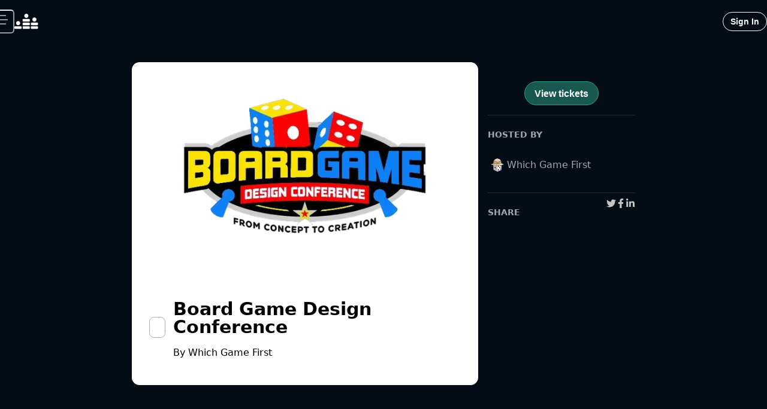

--- FILE ---
content_type: text/css; charset=utf-8
request_url: https://www.crowdcast.io/_next/static/chunks/ff3d59e1b5b9fe75.css
body_size: -54
content:
.range-slider{touch-action:none;-webkit-tap-highlight-color:transparent;-webkit-user-select:none;user-select:none;cursor:pointer;background:#ddd;border-radius:4px;width:100%;height:8px;display:block;position:relative}.range-slider[data-vertical]{width:8px;height:100%}.range-slider[data-disabled]{opacity:.5;cursor:not-allowed}.range-slider .range-slider__thumb{z-index:3;background:#2196f3;border-radius:50%;width:24px;height:24px;position:absolute;top:50%;transform:translate(-50%,-50%)}.range-slider .range-slider__thumb:focus-visible{outline:0;box-shadow:0 0 0 6px #2196f380}.range-slider[data-vertical] .range-slider__thumb{left:50%}.range-slider .range-slider__thumb[data-disabled]{z-index:2}.range-slider .range-slider__range{z-index:1;background:#51adf6;width:100%;height:100%;position:absolute;top:50%;transform:translateY(-50%)}.range-slider[data-vertical] .range-slider__range{left:50%;transform:translate(-50%)}.range-slider input[type=range]{-webkit-appearance:none;pointer-events:none;z-index:2;background-color:#0000;width:0;height:0;position:absolute;top:0;left:0}.range-slider input[type=range]::-webkit-slider-thumb{appearance:none}.range-slider input[type=range]::-moz-range-thumb{border:0;width:0;height:0}.range-slider input[type=range]:focus{outline:0}


--- FILE ---
content_type: application/javascript; charset=utf-8
request_url: https://www.crowdcast.io/_next/static/chunks/e559d0962e519a02.js
body_size: 9125
content:
(globalThis.TURBOPACK||(globalThis.TURBOPACK=[])).push(["object"==typeof document?document.currentScript:void 0,261539,860207,473486,e=>{"use strict";var t=e.i(623886),n=e.i(736641),i=e.i(699213);function r(e){(0,i.default)(1,arguments);var n=(0,t.default)(e);return n.setHours(0,0,0,0),n}function a(e,t){var n=e.getFullYear()-t.getFullYear()||e.getMonth()-t.getMonth()||e.getDate()-t.getDate()||e.getHours()-t.getHours()||e.getMinutes()-t.getMinutes()||e.getSeconds()-t.getSeconds()||e.getMilliseconds()-t.getMilliseconds();return n<0?-1:n>0?1:n}function o(e,o){(0,i.default)(2,arguments);var s=(0,t.default)(e),l=(0,t.default)(o),c=a(s,l),u=Math.abs(function(e,t){(0,i.default)(2,arguments);var a=r(e),o=r(t);return Math.round((a.getTime()-(0,n.default)(a)-(o.getTime()-(0,n.default)(o)))/864e5)}(s,l));s.setDate(s.getDate()-c*u);var d=Number(a(s,l)===-c),f=c*(u-d);return 0===f?0:f}e.s(["default",()=>r],860207),e.s(["default",()=>o],473486),e.s(["differenceInDays",()=>o],261539)},995161,e=>{"use strict";let t=window.self===window.top;e.s(["getSessionStorageValue",0,e=>t&&sessionStorage.getItem(e),"handleOpenLinkInNewTab",0,e=>{let t=document.createElement("a");t.id="link",window.document.body.appendChild(t),t.setAttribute("href",e),t.setAttribute("target","_blank"),t.click(),window.document.body.removeChild(t)},"removeSessionStorageValue",0,e=>t&&sessionStorage.removeItem(e),"setSessionStorageValue",0,(e,n)=>t&&sessionStorage.setItem(e,n),"triggerDownload",0,(e,t)=>{let n=document.createElement("a");n.href=e,n.download=t,document.body.appendChild(n),n.click(),document.body.removeChild(n)}])},499751,e=>{"use strict";e.i(261539),e.i(159080),e.i(945249),e.i(328123);var t=e.i(309662),n=e.i(995161),i=e.i(912933);let r={enabled:!0,analytics:!0,chat_export:!0,convertkit:!0,custom_fields:!0,drip:!0,extra_attendee:15,id:6,included_hours_per_month:40,live_attendees:1e3,name:"default",phone_support:!1,player_type:"native",rtmp:3,screens:11,session_max_runtime_hours:6,transaction_fee_percent:2,transcode_max_runtime_hours:6,transcoder:!0,zapier:!0,addon_hours:0,addon_seats:0,total_monthly_hours:40,total_seats:0},a=async e=>{let r=(0,n.getSessionStorageValue)(`getChannel_${e}`);if(r)return JSON.parse(r);let a=await (0,t.post)("/api/billing/channel-limits",{activeUserOrganizationId:e.toString()}).catch(e=>{i.teleLog.error("issues getting channel info",e)});return a&&a.id&&(0,n.setSessionStorageValue)(`getChannel_${e}`,JSON.stringify(a)),a},o=async e=>{let t=await a(e);return t?.subscriptions&&t?.subscriptions.length>0?t?.subscriptions[0].plan?.product:null},s=async e=>{let t=await o(e);return t?.product_level&&Object.assign(r,r,t.product_level),r};e.s(["defaultLimits",0,r,"getChannelLimits",0,s])},714976,e=>{"use strict";let t=e.i(945249).INTERCOM_APP_ID;e.s(["bootIntercom",0,(e={})=>{window.Intercom&&window.Intercom("boot",{app_id:t,...e})},"showNewMessageIntercom",0,()=>{window.Intercom&&window.Intercom("showNewMessage")},"showSpace",0,e=>{window.Intercom&&window.Intercom("showSpace",e)},"shutdownIntercom",0,(e={})=>{window.Intercom&&window.Intercom("shutdown",{app_id:t,...e})},"trackEventIntercom",0,e=>{window.Intercom&&window.Intercom("trackEvent",e.eventName,e.eventProperties)},"updateIntercom",0,(e={})=>{window.Intercom&&window.Intercom("update",{...e})}])},535200,622373,e=>{"use strict";var t=e.i(984030),n=e.i(945249),i=e.i(211626);let r=async e=>{n.NEXT_PUBLIC_POSTHOG_API_KEY?t.default.init(n.NEXT_PUBLIC_POSTHOG_API_KEY,{api_host:"/ph",...e,loaded:e=>{let t="true"===localStorage.getItem("cc_inspect");t&&e.debug(!0),(0,i.default)("PostHog loaded. DEBUG MODE:",t)}}):console.warn("PostHog API key not found")},a=(e,i,r)=>{n.NEXT_PUBLIC_POSTHOG_API_KEY&&t.default.identify(e,{email:i,...r})},o=(e,i,r)=>{n.NEXT_PUBLIC_POSTHOG_API_KEY&&t.default.group(e,i,r)},s=async({eventName:e,eventProperties:i})=>{n.NEXT_PUBLIC_POSTHOG_API_KEY&&t.default.capture(e,i)};e.s(["postHogGroupIdentify",0,o,"postHogIdentify",0,a,"postHogtInit",0,r,"sendPostHogTrackEvent",0,s],622373);var l=e.i(714976);let c=async({eventName:e,eventProperties:t})=>{try{await Promise.all([(0,l.trackEventIntercom)({eventName:e,eventProperties:t||{}}),s({eventName:e,eventProperties:t||{}})])}catch(e){console.error("Error tracking event:",e)}};e.s(["identifyOrg",0,(e,t)=>{e&&o("org",e,t)},"identifyUser",0,({userId:e,email:t,userProperties:n={}})=>{e&&a(e,t||"",n)},"initializePostHog",0,e=>{r(e)},"initializeTracking",0,()=>void 0,"trackEvent",0,c],535200)},608842,(e,t,n)=>{"use strict";function i(e){try{return JSON.stringify(e)}catch(e){return'"[Circular]"'}}t.exports=function(e,t,n){var r=n&&n.stringify||i;if("object"==typeof e&&null!==e){var a=t.length+1;if(1===a)return e;var o=Array(a);o[0]=r(e);for(var s=1;s<a;s++)o[s]=r(t[s]);return o.join(" ")}if("string"!=typeof e)return e;var l=t.length;if(0===l)return e;for(var c="",u=0,d=-1,f=e&&e.length||0,v=0;v<f;){if(37===e.charCodeAt(v)&&v+1<f){switch(d=d>-1?d:0,e.charCodeAt(v+1)){case 100:case 102:if(u>=l||null==t[u])break;d<v&&(c+=e.slice(d,v)),c+=Number(t[u]),d=v+2,v++;break;case 105:if(u>=l||null==t[u])break;d<v&&(c+=e.slice(d,v)),c+=Math.floor(Number(t[u])),d=v+2,v++;break;case 79:case 111:case 106:if(u>=l||void 0===t[u])break;d<v&&(c+=e.slice(d,v));var p=typeof t[u];if("string"===p){c+="'"+t[u]+"'",d=v+2,v++;break}if("function"===p){c+=t[u].name||"<anonymous>",d=v+2,v++;break}c+=r(t[u]),d=v+2,v++;break;case 115:if(u>=l)break;d<v&&(c+=e.slice(d,v)),c+=String(t[u]),d=v+2,v++;break;case 37:d<v&&(c+=e.slice(d,v)),c+="%",d=v+2,v++,u--}++u}++v}return -1===d?e:(d<f&&(c+=e.slice(d)),c)}},5548,(e,t,n)=>{"use strict";let i=e.r(608842);t.exports=a;let r=function(){function e(e){return void 0!==e&&e}try{if("undefined"!=typeof globalThis)return globalThis;return Object.defineProperty(Object.prototype,"globalThis",{get:function(){return delete Object.prototype.globalThis,this.globalThis=this},configurable:!0}),globalThis}catch(t){return e(self)||e(window)||e(this)||{}}}().console||{};function a(e){var t,n;(e=e||{}).browser=e.browser||{};let i=e.browser.transmit;if(i&&"function"!=typeof i.send)throw Error("pino: transmit option must have a send function");let u=e.browser.write||r;e.browser.write&&(e.browser.asObject=!0);let d=e.serializers||{},g=(t=e.browser.serialize,Array.isArray(t)?t.filter(function(e){return"!stdSerializers.err"!==e}):!0===t&&Object.keys(d)),m=e.browser.serialize;Array.isArray(e.browser.serialize)&&e.browser.serialize.indexOf("!stdSerializers.err")>-1&&(m=!1),"function"==typeof u&&(u.error=u.fatal=u.warn=u.info=u.debug=u.trace=u),!1===e.enabled&&(e.level="silent");let h=e.level||"info",y=Object.create(u);y.log||(y.log=f),Object.defineProperty(y,"levelVal",{get:function(){return"silent"===this.level?1/0:this.levels.values[this.level]}}),Object.defineProperty(y,"level",{get:function(){return this._level},set:function(e){if("silent"!==e&&!this.levels.values[e])throw Error("unknown level "+e);this._level=e,o(b,y,"error","log"),o(b,y,"fatal","error"),o(b,y,"warn","error"),o(b,y,"info","log"),o(b,y,"debug","log"),o(b,y,"trace","log")}});let b={transmit:i,serialize:g,asObject:e.browser.asObject,levels:["error","fatal","warn","info","debug","trace"],timestamp:"function"==typeof(n=e).timestamp?n.timestamp:!1===n.timestamp?v:p};return y.levels=a.levels,y.level=h,y.setMaxListeners=y.getMaxListeners=y.emit=y.addListener=y.on=y.prependListener=y.once=y.prependOnceListener=y.removeListener=y.removeAllListeners=y.listeners=y.listenerCount=y.eventNames=y.write=y.flush=f,y.serializers=d,y._serialize=g,y._stdErrSerialize=m,y.child=function(t,n){if(!t)throw Error("missing bindings for child Pino");n=n||{},g&&t.serializers&&(n.serializers=t.serializers);let r=n.serializers;if(g&&r){var a=Object.assign({},d,r),o=!0===e.browser.serialize?Object.keys(a):g;delete t.serializers,s([t],o,a,this._stdErrSerialize)}function u(e){this._childLevel=(0|e._childLevel)+1,this.error=l(e,t,"error"),this.fatal=l(e,t,"fatal"),this.warn=l(e,t,"warn"),this.info=l(e,t,"info"),this.debug=l(e,t,"debug"),this.trace=l(e,t,"trace"),a&&(this.serializers=a,this._serialize=o),i&&(this._logEvent=c([].concat(e._logEvent.bindings,t)))}return u.prototype=this,new u(this)},i&&(y._logEvent=c()),y}function o(e,t,n,o){let l=Object.getPrototypeOf(t);t[n]=t.levelVal>t.levels.values[n]?f:l[n]?l[n]:r[n]||r[o]||f,function(e,t,n){if(e.transmit||t[n]!==f){var o;t[n]=(o=t[n],function(){let l=e.timestamp(),u=Array(arguments.length),d=Object.getPrototypeOf&&Object.getPrototypeOf(this)===r?r:this;for(var f,v,p,g=0;g<u.length;g++)u[g]=arguments[g];if(e.serialize&&!e.asObject&&s(u,this._serialize,this.serializers,this._stdErrSerialize),e.asObject?o.call(d,function(e,t,n,r){e._serialize&&s(n,e._serialize,e.serializers,e._stdErrSerialize);let o=n.slice(),l=o[0],c={};r&&(c.time=r),c.level=a.levels.values[t];let u=(0|e._childLevel)+1;if(u<1&&(u=1),null!==l&&"object"==typeof l){for(;u--&&"object"==typeof o[0];)Object.assign(c,o.shift());l=o.length?i(o.shift(),o):void 0}else"string"==typeof l&&(l=i(o.shift(),o));return void 0!==l&&(c.msg=l),c}(this,n,u,l)):o.apply(d,u),e.transmit){let i,r,o,d,g,m,h=e.transmit.level||t.level,y=a.levels.values[h],b=a.levels.values[n];if(b<y)return;f=this,v={ts:l,methodLevel:n,methodValue:b,transmitLevel:h,transmitValue:a.levels.values[e.transmit.level||t.level],send:e.transmit.send,val:t.levelVal},p=u,i=v.send,r=v.ts,o=v.methodLevel,d=v.methodValue,g=v.val,m=f._logEvent.bindings,s(p,f._serialize||Object.keys(f.serializers),f.serializers,void 0===f._stdErrSerialize||f._stdErrSerialize),f._logEvent.ts=r,f._logEvent.messages=p.filter(function(e){return -1===m.indexOf(e)}),f._logEvent.level.label=o,f._logEvent.level.value=d,i(o,f._logEvent,g),f._logEvent=c(m)}})}}(e,t,n)}function s(e,t,n,i){for(let r in e)if(i&&e[r]instanceof Error)e[r]=a.stdSerializers.err(e[r]);else if("object"==typeof e[r]&&!Array.isArray(e[r]))for(let i in e[r])t&&t.indexOf(i)>-1&&i in n&&(e[r][i]=n[i](e[r][i]))}function l(e,t,n){return function(){let i=Array(1+arguments.length);i[0]=t;for(var r=1;r<i.length;r++)i[r]=arguments[r-1];return e[n].apply(this,i)}}function c(e){return{ts:0,messages:[],bindings:e||[],level:{label:"",value:0}}}function u(){return{}}function d(e){return e}function f(){}function v(){return!1}function p(){return Date.now()}a.levels={values:{fatal:60,error:50,warn:40,info:30,debug:20,trace:10},labels:{10:"trace",20:"debug",30:"info",40:"warn",50:"error",60:"fatal"}},a.stdSerializers={mapHttpRequest:u,mapHttpResponse:u,wrapRequestSerializer:d,wrapResponseSerializer:d,wrapErrorSerializer:d,req:u,res:u,err:function(e){let t={type:e.constructor.name,msg:e.message,stack:e.stack};for(let n in e)void 0===t[n]&&(t[n]=e[n]);return t}},a.stdTimeFunctions=Object.assign({},{nullTime:v,epochTime:p,unixTime:function(){return Math.round(Date.now()/1e3)},isoTime:function(){return new Date(Date.now()).toISOString()}})},912933,e=>{"use strict";var t=e.i(350461),n=e.i(5548),i=e.i(211626);let r=(0,n.default)({name:"client-web",level:"silent",base:{env:"production",revision:t.default.env.VERCEL_GITHUB_COMMIT_SHA,recordedAt:new Date},browser:{asObject:!0,transmit:{level:"info",send:(e,{messages:t})=>{let n=t.join(": ");(0,i.default)(`TELEMETRY \xbb ${n}`,{data:t})}}}});e.s(["teleLog",0,r])},602647,573317,831397,e=>{"use strict";var t=e.i(191788),n=e.i(391398),i=e.i(598373),r=e.i(556719),a=e.i(105877),o=e.i(583596),s=e.i(470728),l=e.i(758163),c=e.i(309662);let u=async(e,t)=>{let n=o.auth.currentUser(),i=await n?.getIdToken();if(await (0,c.post)("/api/claims",{...e,token:i}),t&&t(!0),n){let e=await n.getIdToken(!0);l.cookie.save({key:"JWT",value:e});try{await (0,s.refreshAuthToken)(!0)}catch(e){console.warn("Failed to refresh auth token after claims update:",e)}}t&&t(!1)};e.s(["updateClaims",0,u],573317);var d=e.i(912933),f=e.i(211626),v=e.i(535200),p=e.i(894001);let g=(0,t.createContext)({organizations:[],activeUserOrganization:void 0,isOwnerOrAdmin:!1,loading:!0,error:void 0,userIsMemberOfOrganization:()=>!1,changeActiveUserOrganization:()=>Promise.resolve()});e.s(["UserOrganizationsContext",0,g,"UserOrganizationsProvider",0,({children:e})=>{let{user:s,setFirebaseCallbackDisabled:m,loading:h,fbUser:y}=(0,a.useAuth)(),[b,_]=(0,t.useState)(!1),[w,O]=(0,t.useState)([]),[T,E]=(0,t.useState)(),[S,z]=(0,i.useAtom)(r.activeUserOrganizationAtom),I=(0,t.useCallback)(async e=>{try{_(!0),E(void 0);let t=await (0,p.getSupabaseClient)(),{data:n,error:i}=await t.from("organizations_users_roles").select(`
          organization_id,
          organization_role_fkey,
          organization:organizations (
            id,
            name,
            channel_name,
            profile_image,
            header_image,
            info,
            website,
            stripe_customer_id,
            stripe_connect_id,
            webrtc_engine,
            parent_organization_id,
            created_at
          )
        `).eq("user_id",e);if(i)return E(i),d.teleLog.error(`[${e}]: fetchUserOrganizations error`,{error:i}),[];if(!n||0===n.length)return(0,f.default)(`UserOrganizationsProvider \xbb GET: ${e}, no orgs`),O([]),[];let r=n.filter(e=>null!==e.organization).map(e=>{let t=e.organization;return{id:t.id,name:t.name,channel_name:t.channel_name,role:e.organization_role_fkey,profile_image:t.profile_image??void 0,header_image:t.header_image??void 0,info:t.info??void 0,website:t.website??void 0,stripe_customer_id:t.stripe_customer_id??void 0,stripe_connect_id:t.stripe_connect_id??void 0,webrtc_engine:t.webrtc_engine??void 0,parent_organization_id:t.parent_organization_id??void 0,parent_organization:{name:""},created_at:t.created_at}});return(0,f.default)(`UserOrganizationsProvider \xbb GET: ${e}, orgs: ${r.length}`),O(r),r}catch(t){return d.teleLog.error(`[${e}]: fetchUserOrganizations exception`,{ex:t}),[]}finally{_(!1)}},[]),k=(0,t.useCallback)(async()=>{if(!s?.id)return[];let e=await I(s.id);return z(e.find(e=>e.id===S?.id)||e[0]),e},[s?.id,S?.id,I,z]),D=(0,t.useCallback)(async e=>{if(!s||b)return;let t=y||o.auth.currentUser();_(!0);let n=(await k()).find(t=>t.id===e);if(!n)return void _(!1);let i=l.cookie.get({key:"JWT"});await (0,c.post)("/api/session",{accountId:s.uid,activeOrganizationId:e,token:await t?.getIdToken()||i}).catch(()=>{}),z(n),await u({uid:s.uid,user_id:s?.id,org_id:n?.id,org_role:n?.role},m).catch(e=>{d.teleLog.error(`[${s.id}]: changeActiveUserOrganization update claims error `,{ex:e})}),_(!1),(0,v.identifyOrg)(n.id.toString(),{name:n.name,handle:n.channel_name,created_at:n.created_at})},[s,b,y,k,z,m]);(0,t.useEffect)(()=>{s?.id&&!h&&I(s.id)},[s?.id,h,I]),(0,t.useEffect)(()=>{if(w.length>0&&!S&&!b){let e=s?.activeOrganizationId,t=w.find(t=>t.id===e)||w[0];t&&D(t.id)}},[w,S,b,s?.activeOrganizationId,D]);let x=S?.role==="owner"||S?.role==="admin",j=(0,t.useCallback)(e=>!!w.find(t=>t.id===e),[w]);return(0,n.jsx)(g.Provider,{value:{organizations:w,activeUserOrganization:S,isOwnerOrAdmin:x,changeActiveUserOrganization:D,loading:b,userIsMemberOfOrganization:j,error:T,refetchUserOrganizations:k},children:e})}],831397),e.s(["useUserOrganizations",0,()=>(0,t.useContext)(g)],602647)},159080,e=>{"use strict";var t,n=e.i(189280),i=e.i(376574),r=new Map,a=new Map,o=!0,s=!1;function l(e){return e.replace(/[\s,]+/g," ").trim()}function c(e){for(var t=[],c=1;c<arguments.length;c++)t[c-1]=arguments[c];"string"==typeof e&&(e=[e]);var u=e[0];return t.forEach(function(t,n){t&&"Document"===t.kind?u+=t.loc.source.body:u+=t,u+=e[n+1]}),function(e){var t=l(e);if(!r.has(t)){var c,u,d,f,v,p=(0,i.parse)(e,{experimentalFragmentVariables:s});if(!p||"Document"!==p.kind)throw Error("Not a valid GraphQL document.");r.set(t,((f=new Set((c=new Set,u=[],p.definitions.forEach(function(e){if("FragmentDefinition"===e.kind){var t,n=e.name.value,i=l((t=e.loc).source.body.substring(t.start,t.end)),r=a.get(n);r&&!r.has(i)?o&&console.warn("Warning: fragment with name "+n+" already exists.\ngraphql-tag enforces all fragment names across your application to be unique; read more about\nthis in the docs: http://dev.apollodata.com/core/fragments.html#unique-names"):r||a.set(n,r=new Set),r.add(i),c.has(i)||(c.add(i),u.push(e))}else u.push(e)}),d=(0,n.__assign)((0,n.__assign)({},p),{definitions:u})).definitions)).forEach(function(e){e.loc&&delete e.loc,Object.keys(e).forEach(function(t){var n=e[t];n&&"object"==typeof n&&f.add(n)})}),(v=d.loc)&&(delete v.startToken,delete v.endToken),d))}return r.get(t)}(u)}var u=c;(t=c||(c={})).gql=u,t.resetCaches=function(){r.clear(),a.clear()},t.disableFragmentWarnings=function(){o=!1},t.enableExperimentalFragmentVariables=function(){s=!0},t.disableExperimentalFragmentVariables=function(){s=!1},c.default=c;let d=c;e.s(["default",0,d])},422666,502088,e=>{"use strict";var t=e.i(328262),n=e.i(442341),i={Name:[],Document:["definitions"],OperationDefinition:["name","variableDefinitions","directives","selectionSet"],VariableDefinition:["variable","type","defaultValue","directives"],Variable:["name"],SelectionSet:["selections"],Field:["alias","name","arguments","directives","selectionSet"],Argument:["name","value"],FragmentSpread:["name","directives"],InlineFragment:["typeCondition","directives","selectionSet"],FragmentDefinition:["name","variableDefinitions","typeCondition","directives","selectionSet"],IntValue:[],FloatValue:[],StringValue:[],BooleanValue:[],NullValue:[],EnumValue:[],ListValue:["values"],ObjectValue:["fields"],ObjectField:["name","value"],Directive:["name","arguments"],NamedType:["name"],ListType:["type"],NonNullType:["type"],SchemaDefinition:["description","directives","operationTypes"],OperationTypeDefinition:["type"],ScalarTypeDefinition:["description","name","directives"],ObjectTypeDefinition:["description","name","interfaces","directives","fields"],FieldDefinition:["description","name","arguments","type","directives"],InputValueDefinition:["description","name","type","defaultValue","directives"],InterfaceTypeDefinition:["description","name","interfaces","directives","fields"],UnionTypeDefinition:["description","name","directives","types"],EnumTypeDefinition:["description","name","directives","values"],EnumValueDefinition:["description","name","directives"],InputObjectTypeDefinition:["description","name","directives","fields"],DirectiveDefinition:["description","name","arguments","locations"],SchemaExtension:["directives","operationTypes"],ScalarTypeExtension:["name","directives"],ObjectTypeExtension:["name","interfaces","directives","fields"],InterfaceTypeExtension:["name","interfaces","directives","fields"],UnionTypeExtension:["name","directives","types"],EnumTypeExtension:["name","directives","values"],InputObjectTypeExtension:["name","directives","fields"]},r=Object.freeze({});function a(e,a){var o=arguments.length>2&&void 0!==arguments[2]?arguments[2]:i,s=void 0,l=Array.isArray(e),c=[e],u=-1,d=[],f=void 0,v=void 0,p=void 0,g=[],m=[],h=e;do{var y,b=++u===c.length,_=b&&0!==d.length;if(b){if(v=0===m.length?void 0:g[g.length-1],f=p,p=m.pop(),_){if(l)f=f.slice();else{for(var w={},O=0,T=Object.keys(f);O<T.length;O++){var E=T[O];w[E]=f[E]}f=w}for(var S=0,z=0;z<d.length;z++){var I=d[z][0],k=d[z][1];l&&(I-=S),l&&null===k?(f.splice(I,1),S++):f[I]=k}}u=s.index,c=s.keys,d=s.edits,l=s.inArray,s=s.prev}else{if(v=p?l?u:c[u]:void 0,null==(f=p?p[v]:h))continue;p&&g.push(v)}var D=void 0;if(!Array.isArray(f)){if(!(0,n.isNode)(f))throw Error("Invalid AST Node: ".concat((0,t.default)(f),"."));var x=function(e,t,n){var i=e[t];if(i){if(!n&&"function"==typeof i)return i;var r=n?i.leave:i.enter;if("function"==typeof r)return r}else{var a=n?e.leave:e.enter;if(a){if("function"==typeof a)return a;var o=a[t];if("function"==typeof o)return o}}}(a,f.kind,b);if(x){if((D=x.call(a,f,v,p,g,m))===r)break;if(!1===D){if(!b){g.pop();continue}}else if(void 0!==D&&(d.push([v,D]),!b))if((0,n.isNode)(D))f=D;else{g.pop();continue}}}void 0===D&&_&&d.push([v,f]),b?g.pop():(s={inArray:l,index:u,keys:c,edits:d,prev:s},c=(l=Array.isArray(f))?f:null!=(y=o[f.kind])?y:[],u=-1,d=[],p&&m.push(p),p=f)}while(void 0!==s)return 0!==d.length&&(h=d[d.length-1][1]),h}e.s(["BREAK",()=>r,"visit",()=>a],502088);var o=e.i(267757);function s(e){return a(e,{leave:l})}var l={Name:function(e){return e.value},Variable:function(e){return"$"+e.name},Document:function(e){return u(e.definitions,"\n\n")+"\n"},OperationDefinition:function(e){var t=e.operation,n=e.name,i=f("(",u(e.variableDefinitions,", "),")"),r=u(e.directives," "),a=e.selectionSet;return n||r||i||"query"!==t?u([t,u([n,i]),r,a]," "):a},VariableDefinition:function(e){var t=e.variable,n=e.type,i=e.defaultValue,r=e.directives;return t+": "+n+f(" = ",i)+f(" ",u(r," "))},SelectionSet:function(e){return d(e.selections)},Field:function(e){var t=e.alias,n=e.name,i=e.arguments,r=e.directives,a=e.selectionSet,o=f("",t,": ")+n,s=o+f("(",u(i,", "),")");return s.length>80&&(s=o+f("(\n",v(u(i,"\n")),"\n)")),u([s,u(r," "),a]," ")},Argument:function(e){return e.name+": "+e.value},FragmentSpread:function(e){return"..."+e.name+f(" ",u(e.directives," "))},InlineFragment:function(e){var t=e.typeCondition,n=e.directives,i=e.selectionSet;return u(["...",f("on ",t),u(n," "),i]," ")},FragmentDefinition:function(e){var t=e.name,n=e.typeCondition,i=e.variableDefinitions,r=e.directives,a=e.selectionSet;return"fragment ".concat(t).concat(f("(",u(i,", "),")")," ")+"on ".concat(n," ").concat(f("",u(r," ")," "))+a},IntValue:function(e){return e.value},FloatValue:function(e){return e.value},StringValue:function(e,t){var n=e.value;return e.block?(0,o.printBlockString)(n,"description"===t?"":"  "):JSON.stringify(n)},BooleanValue:function(e){return e.value?"true":"false"},NullValue:function(){return"null"},EnumValue:function(e){return e.value},ListValue:function(e){return"["+u(e.values,", ")+"]"},ObjectValue:function(e){return"{"+u(e.fields,", ")+"}"},ObjectField:function(e){return e.name+": "+e.value},Directive:function(e){return"@"+e.name+f("(",u(e.arguments,", "),")")},NamedType:function(e){return e.name},ListType:function(e){return"["+e.type+"]"},NonNullType:function(e){return e.type+"!"},SchemaDefinition:c(function(e){var t=e.directives,n=e.operationTypes;return u(["schema",u(t," "),d(n)]," ")}),OperationTypeDefinition:function(e){return e.operation+": "+e.type},ScalarTypeDefinition:c(function(e){return u(["scalar",e.name,u(e.directives," ")]," ")}),ObjectTypeDefinition:c(function(e){var t=e.name,n=e.interfaces,i=e.directives,r=e.fields;return u(["type",t,f("implements ",u(n," & ")),u(i," "),d(r)]," ")}),FieldDefinition:c(function(e){var t=e.name,n=e.arguments,i=e.type,r=e.directives;return t+(g(n)?f("(\n",v(u(n,"\n")),"\n)"):f("(",u(n,", "),")"))+": "+i+f(" ",u(r," "))}),InputValueDefinition:c(function(e){var t=e.name,n=e.type,i=e.defaultValue,r=e.directives;return u([t+": "+n,f("= ",i),u(r," ")]," ")}),InterfaceTypeDefinition:c(function(e){var t=e.name,n=e.interfaces,i=e.directives,r=e.fields;return u(["interface",t,f("implements ",u(n," & ")),u(i," "),d(r)]," ")}),UnionTypeDefinition:c(function(e){var t=e.name,n=e.directives,i=e.types;return u(["union",t,u(n," "),i&&0!==i.length?"= "+u(i," | "):""]," ")}),EnumTypeDefinition:c(function(e){var t=e.name,n=e.directives,i=e.values;return u(["enum",t,u(n," "),d(i)]," ")}),EnumValueDefinition:c(function(e){return u([e.name,u(e.directives," ")]," ")}),InputObjectTypeDefinition:c(function(e){var t=e.name,n=e.directives,i=e.fields;return u(["input",t,u(n," "),d(i)]," ")}),DirectiveDefinition:c(function(e){var t=e.name,n=e.arguments,i=e.repeatable,r=e.locations;return"directive @"+t+(g(n)?f("(\n",v(u(n,"\n")),"\n)"):f("(",u(n,", "),")"))+(i?" repeatable":"")+" on "+u(r," | ")}),SchemaExtension:function(e){var t=e.directives,n=e.operationTypes;return u(["extend schema",u(t," "),d(n)]," ")},ScalarTypeExtension:function(e){return u(["extend scalar",e.name,u(e.directives," ")]," ")},ObjectTypeExtension:function(e){var t=e.name,n=e.interfaces,i=e.directives,r=e.fields;return u(["extend type",t,f("implements ",u(n," & ")),u(i," "),d(r)]," ")},InterfaceTypeExtension:function(e){var t=e.name,n=e.interfaces,i=e.directives,r=e.fields;return u(["extend interface",t,f("implements ",u(n," & ")),u(i," "),d(r)]," ")},UnionTypeExtension:function(e){var t=e.name,n=e.directives,i=e.types;return u(["extend union",t,u(n," "),i&&0!==i.length?"= "+u(i," | "):""]," ")},EnumTypeExtension:function(e){var t=e.name,n=e.directives,i=e.values;return u(["extend enum",t,u(n," "),d(i)]," ")},InputObjectTypeExtension:function(e){var t=e.name,n=e.directives,i=e.fields;return u(["extend input",t,u(n," "),d(i)]," ")}};function c(e){return function(t){return u([t.description,e(t)],"\n")}}function u(e){var t,n=arguments.length>1&&void 0!==arguments[1]?arguments[1]:"";return null!=(t=null==e?void 0:e.filter(function(e){return e}).join(n))?t:""}function d(e){return f("{\n",v(u(e,"\n")),"\n}")}function f(e,t){var n=arguments.length>2&&void 0!==arguments[2]?arguments[2]:"";return null!=t&&""!==t?e+t+n:""}function v(e){return f("  ",e.replace(/\n/g,"\n  "))}function p(e){return -1!==e.indexOf("\n")}function g(e){return null!=e&&e.some(p)}e.s(["print",()=>s],422666)},328123,e=>{"use strict";var t=e.i(422666),n=e.i(945249);e.i(309662);let i=async({query:e,variables:i,isAdmin:r=!1,noStaleRead:a=!1})=>{try{let o=`${n.HASURA_BASE_URL}/v1/graphql`,s=JSON.stringify({query:(0,t.print)(e),variables:i}),l=new Headers({"Content-Type":"application/json",...a?{"x-no-stale-read":"true"}:{},...r?{"x-hasura-admin-secret":n.HASURA_ADMIN_SECRET}:{}}),c=await fetch(o,{method:"POST",headers:l,body:s});if(!c.ok)throw Error(`HTTP error! status: ${c.status}`);let u=await c.json();if(!u.data)throw Error(u.errors?.map(e=>e.message)?.join("\n")??"No response data returned from Hasura");return u.data}catch(e){throw console.log("Error calling Hasura: ",e),e}};e.s(["callHasura",0,i])},736641,e=>{"use strict";function t(e){var t=new Date(Date.UTC(e.getFullYear(),e.getMonth(),e.getDate(),e.getHours(),e.getMinutes(),e.getSeconds(),e.getMilliseconds()));return t.setUTCFullYear(e.getFullYear()),e.getTime()-t.getTime()}e.s(["default",()=>t])}]);

--- FILE ---
content_type: application/javascript; charset=utf-8
request_url: https://www.crowdcast.io/_next/static/chunks/744a502552df8eaf.js
body_size: 13477
content:
(globalThis.TURBOPACK||(globalThis.TURBOPACK=[])).push(["object"==typeof document?document.currentScript:void 0,685500,e=>{e.v({nm:"Loop",ddd:0,h:512,w:512,meta:{g:"LottieFiles AE 3.5.7"},layers:[{ty:0,nm:"all stars",sr:1,st:-89,op:65,ip:0,hd:!1,ddd:0,bm:0,hasMask:!1,ao:0,ks:{a:{a:0,k:[256,256,0],ix:1},s:{a:0,k:[100,100,100],ix:6},sk:{a:0,k:0},p:{a:0,k:[256,256,0],ix:2},r:{a:0,k:0,ix:10},sa:{a:0,k:0},o:{a:0,k:100,ix:11}},ef:[],w:512,h:512,refId:"comp_0",ind:1},{ty:0,nm:"all stars",sr:1,st:92,op:181,ip:92,hd:!1,ddd:0,bm:0,hasMask:!1,ao:0,ks:{a:{a:0,k:[256,256,0],ix:1},s:{a:0,k:[100,100,100],ix:6},sk:{a:0,k:0},p:{a:0,k:[256,256,0],ix:2},r:{a:0,k:0,ix:10},sa:{a:0,k:0},o:{a:0,k:100,ix:11}},ef:[],w:512,h:512,refId:"comp_0",ind:2},{ty:0,nm:"all stars",sr:1,st:0,op:138,ip:0,hd:!1,ddd:0,bm:0,hasMask:!1,ao:0,ks:{a:{a:0,k:[256,256,0],ix:1},s:{a:0,k:[100,100,100],ix:6},sk:{a:0,k:0},p:{a:0,k:[256,256,0],ix:2},r:{a:0,k:0,ix:10},sa:{a:0,k:0},o:{a:0,k:100,ix:11}},ef:[],w:512,h:512,refId:"comp_0",ind:3}],v:"4.8.0",fr:18,op:181,ip:0,assets:[{nm:"",id:"comp_0",layers:[{ty:4,nm:"Star_3",sr:1,st:44,op:154,ip:44,hd:!1,ddd:0,bm:0,hasMask:!1,ao:0,ks:{a:{a:0,k:[78,90,0],ix:1},s:{a:1,k:[{o:{x:.01,y:0},i:{x:.271,y:1},s:[0,0,100],t:44},{o:{x:.507,y:0},i:{x:.976,y:1},s:[70,70,100],t:104},{s:[0,0,100],t:154}],ix:6},sk:{a:0,k:0},p:{s:!0,x:{a:1,k:[{o:{x:.363,y:0},i:{x:.554,y:1},s:[222.23],t:54},{s:[347.517],t:148}],ix:3},y:{a:1,k:[{o:{x:.355,y:0},i:{x:.576,y:1},s:[176.825],t:54},{s:[324.452],t:148}],ix:4},z:{a:0,k:0}},r:{a:0,k:0,ix:10},sa:{a:0,k:0},o:{a:1,k:[{o:{x:.167,y:.167},i:{x:.833,y:.833},s:[0],t:44},{o:{x:.167,y:.167},i:{x:.833,y:.833},s:[70],t:54},{o:{x:.167,y:.167},i:{x:.833,y:.833},s:[70],t:147},{s:[1],t:154}],ix:11}},ef:[],shapes:[{ty:"gr",bm:0,hd:!1,mn:"ADBE Vector Group",nm:"Group 1",ix:1,cix:2,np:4,it:[{ty:"sh",bm:0,hd:!1,mn:"ADBE Vector Shape - Group",nm:"Path 1",ix:1,d:1,ks:{a:0,k:{c:!0,i:[[0,0],[-2.086,-6.184],[0,0],[-3.246,-1.605],[0,0],[5.062,-2.502],[0,0],[1.157,-3.431],[0,0],[2.086,6.184],[0,0],[3.246,1.604],[0,0],[-5.061,2.501],[0,0],[-1.157,3.431]],o:[[2.086,-6.184],[0,0],[1.157,3.431],[0,0],[5.062,2.501],[0,0],[-3.246,1.604],[0,0],[-2.086,6.184],[0,0],[-1.157,-3.431],[0,0],[-5.061,-2.502],[0,0],[3.246,-1.605],[0,0]],v:[[-6.69,-85.362],[6.227,-85.362],[22.991,-35.658],[29.868,-27.793],[73.74,-6.11],[73.74,6.111],[29.868,27.794],[22.991,35.658],[6.227,85.362],[-6.69,85.362],[-23.454,35.658],[-30.331,27.794],[-74.204,6.111],[-74.204,-6.11],[-30.331,-27.793],[-23.454,-35.658]]},ix:2}},{ty:"gf",bm:0,hd:!1,mn:"ADBE Vector Graphic - G-Fill",nm:"Gradient Fill 1",e:{a:0,k:[93.267,235.649],ix:6},g:{p:2,k:{a:0,k:[0,.8980392156862745,.3137254901960784,.3803921568627451,1,.8980392156862745,.3137254901960784,.3803921568627451],ix:9}},t:1,a:{a:0,k:0},h:{a:0,k:0},s:{a:0,k:[-222.183,4.04],ix:5},r:1,o:{a:0,k:100,ix:10}},{ty:"tr",a:{a:0,k:[0,0],ix:1},s:{a:0,k:[100,100],ix:3},sk:{a:0,k:0,ix:4},p:{a:0,k:[79,90],ix:2},r:{a:0,k:0,ix:6},sa:{a:0,k:0,ix:5},o:{a:0,k:100,ix:7}}]}],ind:1},{ty:4,nm:"Star_2",sr:1,st:3,op:113,ip:3,hd:!1,ddd:0,bm:0,hasMask:!1,ao:0,ks:{a:{a:0,k:[78,90,0],ix:1},s:{a:1,k:[{o:{x:.124,y:0},i:{x:.649,y:1},s:[0,0,100],t:3},{o:{x:.853,y:0},i:{x:.988,y:1},s:[70,70,100],t:63},{s:[0,0,100],t:113}],ix:6},sk:{a:0,k:0},p:{s:!0,x:{a:1,k:[{o:{x:.579,y:0},i:{x:.782,y:1},s:[147.73],t:13},{s:[311.455],t:111}],ix:3},y:{a:1,k:[{o:{x:.506,y:0},i:{x:.779,y:1},s:[280.325],t:13},{s:[378.265],t:111}],ix:4},z:{a:0,k:0}},r:{a:0,k:0,ix:10},sa:{a:0,k:0},o:{a:1,k:[{o:{x:.167,y:.167},i:{x:.833,y:.833},s:[0],t:3},{o:{x:.167,y:.167},i:{x:.833,y:.833},s:[70],t:13},{o:{x:.167,y:.167},i:{x:.833,y:.833},s:[70],t:106},{s:[1],t:113}],ix:11}},ef:[],shapes:[{ty:"gr",bm:0,hd:!1,mn:"ADBE Vector Group",nm:"Group 1",ix:1,cix:2,np:4,it:[{ty:"sh",bm:0,hd:!1,mn:"ADBE Vector Shape - Group",nm:"Path 1",ix:1,d:1,ks:{a:0,k:{c:!0,i:[[0,0],[-2.086,-6.184],[0,0],[-3.246,-1.605],[0,0],[5.062,-2.502],[0,0],[1.157,-3.431],[0,0],[2.086,6.184],[0,0],[3.246,1.604],[0,0],[-5.061,2.501],[0,0],[-1.157,3.431]],o:[[2.086,-6.184],[0,0],[1.157,3.431],[0,0],[5.062,2.501],[0,0],[-3.246,1.604],[0,0],[-2.086,6.184],[0,0],[-1.157,-3.431],[0,0],[-5.061,-2.502],[0,0],[3.246,-1.605],[0,0]],v:[[-6.69,-85.362],[6.227,-85.362],[22.991,-35.658],[29.868,-27.793],[73.74,-6.11],[73.74,6.111],[29.868,27.794],[22.991,35.658],[6.227,85.362],[-6.69,85.362],[-23.454,35.658],[-30.331,27.794],[-74.204,6.111],[-74.204,-6.11],[-30.331,-27.793],[-23.454,-35.658]]},ix:2}},{ty:"gf",bm:0,hd:!1,mn:"ADBE Vector Graphic - G-Fill",nm:"Gradient Fill 1",e:{a:0,k:[-36.486,-38.996],ix:6},g:{p:2,k:{a:0,k:[0,.8980392156862745,.3137254901960784,.3803921568627451,1,.8980392156862745,.3137254901960784,.3803921568627451],ix:9}},t:1,a:{a:0,k:0},h:{a:0,k:0},s:{a:0,k:[52.717,60.3],ix:5},r:1,o:{a:0,k:100,ix:10}},{ty:"tr",a:{a:0,k:[0,0],ix:1},s:{a:0,k:[100,100],ix:3},sk:{a:0,k:0,ix:4},p:{a:0,k:[79,90],ix:2},r:{a:0,k:0,ix:6},sa:{a:0,k:0,ix:5},o:{a:0,k:100,ix:7}}]}],ind:2},{ty:4,nm:"Star_1",sr:1,st:0,op:110,ip:0,hd:!1,ddd:0,bm:0,hasMask:!1,ao:0,ks:{a:{a:0,k:[78,90,0],ix:1},s:{a:1,k:[{o:{x:.01,y:0},i:{x:.252,y:1},s:[0,0,100],t:0},{o:{x:.401,y:0},i:{x:.667,y:1},s:[100,100,100],t:60},{s:[0,0,100],t:110}],ix:6},sk:{a:0,k:0},p:{s:!0,x:{a:1,k:[{o:{x:.297,y:0},i:{x:.587,y:1},s:[196.73],t:10},{s:[354.58],t:104}],ix:3},y:{a:1,k:[{o:{x:.315,y:0},i:{x:.559,y:1},s:[193.825],t:10},{s:[317.64],t:104}],ix:4},z:{a:0,k:0}},r:{a:0,k:0,ix:10},sa:{a:0,k:0},o:{a:1,k:[{o:{x:.167,y:.167},i:{x:.833,y:.833},s:[0],t:0},{o:{x:.167,y:.167},i:{x:.833,y:.833},s:[100],t:10},{o:{x:.167,y:.167},i:{x:.833,y:.833},s:[100],t:103},{s:[1],t:110}],ix:11}},ef:[],shapes:[{ty:"gr",bm:0,hd:!1,mn:"ADBE Vector Group",nm:"Group 1",ix:1,cix:2,np:4,it:[{ty:"sh",bm:0,hd:!1,mn:"ADBE Vector Shape - Group",nm:"Path 1",ix:1,d:1,ks:{a:0,k:{c:!0,i:[[0,0],[-2.086,-6.184],[0,0],[-3.246,-1.605],[0,0],[5.062,-2.502],[0,0],[1.157,-3.431],[0,0],[2.086,6.184],[0,0],[3.246,1.604],[0,0],[-5.061,2.501],[0,0],[-1.157,3.431]],o:[[2.086,-6.184],[0,0],[1.157,3.431],[0,0],[5.062,2.501],[0,0],[-3.246,1.604],[0,0],[-2.086,6.184],[0,0],[-1.157,-3.431],[0,0],[-5.061,-2.502],[0,0],[3.246,-1.605],[0,0]],v:[[-6.69,-85.362],[6.227,-85.362],[22.991,-35.658],[29.868,-27.793],[73.74,-6.11],[73.74,6.111],[29.868,27.794],[22.991,35.658],[6.227,85.362],[-6.69,85.362],[-23.454,35.658],[-30.331,27.794],[-74.204,6.111],[-74.204,-6.11],[-30.331,-27.793],[-23.454,-35.658]]},ix:2}},{ty:"gf",bm:0,hd:!1,mn:"ADBE Vector Graphic - G-Fill",nm:"Gradient Fill 1",e:{a:0,k:[-29.772,78.763],ix:6},g:{p:2,k:{a:0,k:[0,.8980392156862745,.3137254901960784,.3803921568627451,1,.8980392156862745,.3137254901960784,.3803921568627451],ix:9}},t:2,a:{a:0,k:0,ix:8},h:{a:0,k:0,ix:7},s:{a:0,k:[87.515,14.752],ix:5},r:1,o:{a:0,k:100,ix:10}},{ty:"tr",a:{a:0,k:[0,0],ix:1},s:{a:0,k:[100,100],ix:3},sk:{a:0,k:0,ix:4},p:{a:0,k:[79,90],ix:2},r:{a:0,k:0,ix:6},sa:{a:0,k:0,ix:5},o:{a:0,k:100,ix:7}}]},{ty:"gf",bm:0,hd:!1,mn:"ADBE Vector Graphic - G-Fill",nm:"Gradient Fill 2",e:{a:0,k:[100,0],ix:6},g:{p:2,k:{a:0,k:[0,.8980392156862745,.3137254901960784,.3803921568627451,1,.8980392156862745,.3137254901960784,.3803921568627451],ix:9}},t:2,a:{a:0,k:0,ix:8},h:{a:0,k:0,ix:7},s:{a:0,k:[0,0],ix:5},r:1,o:{a:0,k:100,ix:10}}],ind:3}]}]})},380966,815645,e=>{"use strict";var t=e.i(911671),r=e.i(769054),a=e.i(493316),i=e.i(739681),n=e.i(222168),o=e.i(467037),s=e.i(405871),l=e.i(918033),u=e.i(374833),d=e.i(191788),[c,f,m,p]=(0,r.createDescendantContext)();function h(e){var t;let{defaultIndex:r,onChange:a,index:i,isManual:o,isLazy:s,lazyBehavior:l="unmount",orientation:u="horizontal",direction:c="ltr",...f}=e,[p,h]=(0,d.useState)(null!=r?r:0),[y,b]=(0,n.useControllableState)({defaultValue:null!=r?r:0,value:i,onChange:a});(0,d.useEffect)(()=>{null!=i&&h(i)},[i]);let x=m(),v=(0,d.useId)(),g=null!=(t=e.id)?t:v;return{id:`tabs-${g}`,selectedIndex:y,focusedIndex:p,setSelectedIndex:b,setFocusedIndex:h,isManual:o,isLazy:s,lazyBehavior:l,orientation:u,descendants:x,direction:c,htmlProps:f}}var[y,b]=(0,a.createContext)({name:"TabsContext",errorMessage:"useTabsContext: `context` is undefined. Seems you forgot to wrap all tabs components within <Tabs />"});function x(e){let{focusedIndex:t,orientation:r,direction:a}=b(),i=f(),n=(0,d.useCallback)(e=>{let n=()=>{var e;let r=i.nextEnabled(t);r&&(null==(e=r.node)||e.focus())},o=()=>{var e;let r=i.prevEnabled(t);r&&(null==(e=r.node)||e.focus())},s="horizontal"===r,l="vertical"===r,u={["ltr"===a?"ArrowLeft":"ArrowRight"]:()=>s&&o(),["ltr"===a?"ArrowRight":"ArrowLeft"]:()=>s&&n(),ArrowDown:()=>l&&n(),ArrowUp:()=>l&&o(),Home:()=>{var e;let t=i.firstEnabled();t&&(null==(e=t.node)||e.focus())},End:()=>{var e;let t=i.lastEnabled();t&&(null==(e=t.node)||e.focus())}}[e.key];u&&(e.preventDefault(),u(e))},[i,t,r,a]);return{...e,role:"tablist","aria-orientation":r,onKeyDown:(0,u.callAllHandlers)(e.onKeyDown,n)}}function v(e){let{isDisabled:r=!1,isFocusable:a=!1,...i}=e,{setSelectedIndex:n,isManual:o,id:l,setFocusedIndex:d,selectedIndex:c}=b(),{index:f,register:m}=p({disabled:r&&!a}),h=f===c;return{...(0,t.useClickable)({...i,ref:(0,s.mergeRefs)(m,e.ref),isDisabled:r,isFocusable:a,onClick:(0,u.callAllHandlers)(e.onClick,()=>{n(f)})}),id:E(l,f),role:"tab",tabIndex:h?0:-1,type:"button","aria-selected":h,"aria-controls":R(l,f),onFocus:r?void 0:(0,u.callAllHandlers)(e.onFocus,()=>{d(f);let e=r&&a;o||e||n(f)})}}var[g,_]=(0,a.createContext)({});function k(e){let{id:t,selectedIndex:r}=b(),a=(0,o.getValidChildren)(e.children).map((e,a)=>(0,d.createElement)(g,{key:a,value:{isSelected:a===r,id:R(t,a),tabId:E(t,a),selectedIndex:r}},e));return{...e,children:a}}function w(e){let{children:t,...r}=e,{isLazy:a,lazyBehavior:i}=b(),{isSelected:n,id:o,tabId:s}=_(),u=(0,d.useRef)(!1);n&&(u.current=!0);let c=(0,l.lazyDisclosure)({wasSelected:u.current,isSelected:n,enabled:a,mode:i});return{tabIndex:0,...r,children:c?t:null,role:"tabpanel","aria-labelledby":s,hidden:!n,id:o}}function S(){let e=b(),t=f(),{selectedIndex:r,orientation:a}=e,n="horizontal"===a,o="vertical"===a,[s,l]=(0,d.useState)(()=>n?{left:0,width:0}:o?{top:0,height:0}:void 0),[u,c]=(0,d.useState)(!1);return(0,i.useSafeLayoutEffect)(()=>{if(null==r)return;let e=t.item(r);if(null==e)return;n&&l({left:e.node.offsetLeft,width:e.node.offsetWidth}),o&&l({top:e.node.offsetTop,height:e.node.offsetHeight});let a=requestAnimationFrame(()=>{c(!0)});return()=>{a&&cancelAnimationFrame(a)}},[r,n,o,t]),{position:"absolute",transitionProperty:"left, right, top, bottom, height, width",transitionDuration:u?"200ms":"0ms",transitionTimingFunction:"cubic-bezier(0, 0, 0.2, 1)",...s}}function E(e,t){return`${e}--tab-${t}`}function R(e,t){return`${e}--tabpanel-${t}`}e.s(["TabsDescendantsProvider",()=>c,"TabsProvider",()=>y,"useTab",()=>v,"useTabIndicator",()=>S,"useTabList",()=>x,"useTabPanel",()=>w,"useTabPanels",()=>k,"useTabs",()=>h],815645);var T=e.i(946440),C=e.i(205904),D=e.i(840272),N=e.i(623520),A=e.i(391398),[j,M]=(0,a.createContext)({name:"TabsStylesContext",errorMessage:"useTabsStyles returned is 'undefined'. Seems you forgot to wrap the components in \"<Tabs />\" "}),I=(0,C.forwardRef)(function(e,t){let r=(0,N.useMultiStyleConfig)("Tabs",e),{children:a,className:i,...n}=(0,D.omitThemingProps)(e),{htmlProps:o,descendants:s,...l}=h(n),f=(0,d.useMemo)(()=>l,[l]),{isFitted:m,...p}=o,b={position:"relative",...r.root};return(0,A.jsx)(c,{value:s,children:(0,A.jsx)(y,{value:f,children:(0,A.jsx)(j,{value:r,children:(0,A.jsx)(T.chakra.div,{className:(0,u.cx)("chakra-tabs",i),ref:t,...p,__css:b,children:a})})})})});I.displayName="Tabs",e.s(["Tabs",()=>I,"useTabsStyles",()=>M],380966)},241546,e=>{"use strict";var t=e.i(380966),r=e.i(815645),a=e.i(374833),i=e.i(946440),n=e.i(205904),o=e.i(391398),s=(0,n.forwardRef)(function(e,n){let s=(0,t.useTabsStyles)(),l=(0,r.useTab)({...e,ref:n}),u={outline:"0",display:"flex",alignItems:"center",justifyContent:"center",...s.tab};return(0,o.jsx)(i.chakra.button,{...l,className:(0,a.cx)("chakra-tabs__tab",e.className),__css:u})});s.displayName="Tab",e.s(["Tab",()=>s])},221329,e=>{"use strict";var t=e.i(380966),r=e.i(815645),a=e.i(374833),i=e.i(946440),n=e.i(205904),o=e.i(391398),s=(0,n.forwardRef)(function(e,n){let s=(0,r.useTabList)({...e,ref:n}),l={display:"flex",...(0,t.useTabsStyles)().tablist};return(0,o.jsx)(i.chakra.div,{...s,className:(0,a.cx)("chakra-tabs__tablist",e.className),__css:l})});s.displayName="TabList",e.s(["TabList",()=>s])},93288,e=>{"use strict";var t=e.i(946440),r=e.i(205904),a=e.i(840272),i=e.i(623520),n=e.i(374833),o=e.i(391398),s=(0,r.forwardRef)(function(e,r){let{borderLeftWidth:s,borderBottomWidth:l,borderTopWidth:u,borderRightWidth:d,borderWidth:c,borderStyle:f,borderColor:m,...p}=(0,i.useStyleConfig)("Divider",e),{className:h,orientation:y="horizontal",__css:b,...x}=(0,a.omitThemingProps)(e);return(0,o.jsx)(t.chakra.hr,{ref:r,"aria-orientation":y,...x,__css:{...p,border:"0",borderColor:m,borderStyle:f,...{vertical:{borderLeftWidth:s||d||c||"1px",height:"100%"},horizontal:{borderBottomWidth:l||u||c||"1px",width:"100%"}}[y],...b},className:(0,n.cx)("chakra-divider",h)})});s.displayName="Divider",e.s(["Divider",()=>s])},800270,e=>{"use strict";var t=e.i(945249);e.s(["detectLinks",0,e=>/(?:https?:\/\/|www\.)[^\s/$.?#].[^\s]*/g.test(e),"trackFormErrors",0,()=>{let e=[],r=(t,r)=>{e.push({name:t,error:r})},a=t=>{e=e.filter(e=>e.name!==t)};return{add:r,clear:()=>{e=[]},remove:a,errors:e,topError:()=>e?.[0]?.error||"",validate:(e,i)=>{let n=((e,r)=>{switch(e){case"channelName":return r.length>t.MAX_CHANNEL_NAME_LENGTH?{valid:!1,error:"Channel name is too long"}:{valid:!0,error:""};case"channelUrl":return r.length>t.MAX_CHANNEL_URL_LENGTH?{valid:!1,error:"Channel URL is too long"}:{valid:!0,error:""};case"firstName":return r.length>t.MAX_FIRST_NAME_LENGTH?{valid:!1,error:"First name is too long"}:{valid:!0,error:""};case"lastName":return r.length>t.MAX_FIRST_NAME_LENGTH?{valid:!1,error:"Last name is too long"}:{valid:!0,error:""};default:return{valid:!0,error:""}}})(e,i);n.valid?a(e):r(e,n.error)},hasErrors:()=>e.length>0}},"trimValue",0,(e,t)=>{e.target.value=e.target.value.trim(),t(e)}])},613203,e=>{"use strict";var t=e.i(946440),r=e.i(205904),a=e.i(391398),i=(0,t.chakra)("div",{baseStyle:{display:"flex",alignItems:"center",justifyContent:"center"}});i.displayName="Center";var n={horizontal:{insetStart:"50%",transform:"translateX(-50%)"},vertical:{top:"50%",transform:"translateY(-50%)"},both:{insetStart:"50%",top:"50%",transform:"translate(-50%, -50%)"}};(0,r.forwardRef)(function(e,r){let{axis:i="both",...o}=e;return(0,a.jsx)(t.chakra.div,{ref:r,__css:n[i],...o,position:"absolute"})}),e.s(["Center",()=>i])},308974,976462,e=>{"use strict";var t=e.i(493316),r=e.i(405871),a=e.i(946440),i=e.i(205904),n=e.i(840272),o=e.i(623520),s=e.i(374833),l=e.i(191788),u=e.i(391398),[d,c]=(0,t.createContext)({name:"FormControlStylesContext",errorMessage:"useFormControlStyles returned is 'undefined'. Seems you forgot to wrap the components in \"<FormControl />\" "}),[f,m]=(0,t.createContext)({strict:!1,name:"FormControlContext"}),p=(0,i.forwardRef)(function(e,t){let i=(0,o.useMultiStyleConfig)("Form",e),{getRootProps:c,htmlProps:m,...p}=function(e){let{id:t,isRequired:a,isInvalid:i,isDisabled:n,isReadOnly:o,...u}=e,d=(0,l.useId)(),c=t||`field-${d}`,f=`${c}-label`,m=`${c}-feedback`,p=`${c}-helptext`,[h,y]=(0,l.useState)(!1),[b,x]=(0,l.useState)(!1),[v,g]=(0,l.useState)(!1),_=(0,l.useCallback)((e={},t=null)=>({id:p,...e,ref:(0,r.mergeRefs)(t,e=>{e&&x(!0)})}),[p]),k=(0,l.useCallback)((e={},t=null)=>({...e,ref:t,"data-focus":(0,s.dataAttr)(v),"data-disabled":(0,s.dataAttr)(n),"data-invalid":(0,s.dataAttr)(i),"data-readonly":(0,s.dataAttr)(o),id:void 0!==e.id?e.id:f,htmlFor:void 0!==e.htmlFor?e.htmlFor:c}),[c,n,v,i,o,f]),w=(0,l.useCallback)((e={},t=null)=>({id:m,...e,ref:(0,r.mergeRefs)(t,e=>{e&&y(!0)}),"aria-live":"polite"}),[m]),S=(0,l.useCallback)((e={},t=null)=>({...e,...u,ref:t,role:"group","data-focus":(0,s.dataAttr)(v),"data-disabled":(0,s.dataAttr)(n),"data-invalid":(0,s.dataAttr)(i),"data-readonly":(0,s.dataAttr)(o)}),[u,n,v,i,o]);return{isRequired:!!a,isInvalid:!!i,isReadOnly:!!o,isDisabled:!!n,isFocused:!!v,onFocus:()=>g(!0),onBlur:()=>g(!1),hasFeedbackText:h,setHasFeedbackText:y,hasHelpText:b,setHasHelpText:x,id:c,labelId:f,feedbackId:m,helpTextId:p,htmlProps:u,getHelpTextProps:_,getErrorMessageProps:w,getRootProps:S,getLabelProps:k,getRequiredIndicatorProps:(0,l.useCallback)((e={},t=null)=>({...e,ref:t,role:"presentation","aria-hidden":!0,children:e.children||"*"}),[])}}((0,n.omitThemingProps)(e)),h=(0,s.cx)("chakra-form-control",e.className);return(0,u.jsx)(f,{value:p,children:(0,u.jsx)(d,{value:i,children:(0,u.jsx)(a.chakra.div,{...c({},t),className:h,__css:i.container})})})});p.displayName="FormControl";var h=(0,i.forwardRef)(function(e,t){let r=m(),i=c(),n=(0,s.cx)("chakra-form__helper-text",e.className);return(0,u.jsx)(a.chakra.div,{...null==r?void 0:r.getHelpTextProps(e,t),__css:i.helperText,className:n})});function y(e){let{isDisabled:t,isInvalid:r,isReadOnly:a,isRequired:i,...n}=b(e);return{...n,disabled:t,readOnly:a,required:i,"aria-invalid":(0,s.ariaAttr)(r),"aria-required":(0,s.ariaAttr)(i),"aria-readonly":(0,s.ariaAttr)(a)}}function b(e){var t,r,a;let i=m(),{id:n,disabled:o,readOnly:l,required:u,isRequired:d,isInvalid:c,isReadOnly:f,isDisabled:p,onFocus:h,onBlur:y,...b}=e,x=e["aria-describedby"]?[e["aria-describedby"]]:[];return(null==i?void 0:i.hasFeedbackText)&&(null==i?void 0:i.isInvalid)&&x.push(i.feedbackId),(null==i?void 0:i.hasHelpText)&&x.push(i.helpTextId),{...b,"aria-describedby":x.join(" ")||void 0,id:null!=n?n:null==i?void 0:i.id,isDisabled:null!=(t=null!=o?o:p)?t:null==i?void 0:i.isDisabled,isReadOnly:null!=(r=null!=l?l:f)?r:null==i?void 0:i.isReadOnly,isRequired:null!=(a=null!=u?u:d)?a:null==i?void 0:i.isRequired,isInvalid:null!=c?c:null==i?void 0:i.isInvalid,onFocus:(0,s.callAllHandlers)(null==i?void 0:i.onFocus,h),onBlur:(0,s.callAllHandlers)(null==i?void 0:i.onBlur,y)}}h.displayName="FormHelperText",e.s(["FormControl",()=>p,"FormHelperText",()=>h,"useFormControlContext",()=>m,"useFormControlStyles",()=>c],976462),e.s(["useFormControl",()=>y,"useFormControlProps",()=>b],308974)},783832,e=>{"use strict";var t=e.i(308974),r=e.i(946440),a=e.i(205904),i=e.i(840272),n=e.i(623520),o=e.i(374833),s=e.i(391398),l=(0,a.forwardRef)(function(e,a){let{htmlSize:l,...u}=e,d=(0,n.useMultiStyleConfig)("Input",u),c=(0,i.omitThemingProps)(u),f=(0,t.useFormControl)(c),m=(0,o.cx)("chakra-input",e.className);return(0,s.jsx)(r.chakra.input,{size:l,...f,__css:d.field,ref:a,className:m})});l.displayName="Input",l.id="Input",e.s(["Input",()=>l])},838508,e=>{"use strict";var t=e.i(440396),r=e.i(946440),a=e.i(205904),i=e.i(374833),n=e.i(191788),o=e.i(391398),s={horizontal:{"> *:first-of-type:not(:last-of-type)":{borderEndRadius:0},"> *:not(:first-of-type):not(:last-of-type)":{borderRadius:0},"> *:not(:first-of-type):last-of-type":{borderStartRadius:0}},vertical:{"> *:first-of-type:not(:last-of-type)":{borderBottomRadius:0},"> *:not(:first-of-type):not(:last-of-type)":{borderRadius:0},"> *:not(:first-of-type):last-of-type":{borderTopRadius:0}}},l={horizontal:e=>({"& > *:not(style) ~ *:not(style)":{marginStart:e}}),vertical:e=>({"& > *:not(style) ~ *:not(style)":{marginTop:e}})},u=(0,a.forwardRef)(function(e,a){let{size:u,colorScheme:d,variant:c,className:f,spacing:m="0.5rem",isAttached:p,isDisabled:h,orientation:y="horizontal",...b}=e,x=(0,i.cx)("chakra-button__group",f),v=(0,n.useMemo)(()=>({size:u,colorScheme:d,variant:c,isDisabled:h}),[u,d,c,h]),g={display:"inline-flex",...p?s[y]:l[y](m)},_="vertical"===y;return(0,o.jsx)(t.ButtonGroupProvider,{value:v,children:(0,o.jsx)(r.chakra.div,{ref:a,role:"group",__css:g,className:x,"data-attached":p?"":void 0,"data-orientation":y,flexDir:_?"column":void 0,...b})})});u.displayName="ButtonGroup",e.s(["ButtonGroup",()=>u])},253280,e=>{"use strict";var t=e.i(391398),r=e.i(885507),a=e.i(235254),i=e.i(911592),n=e.i(969089),o=e.i(941127);e.s(["default",0,({message:e,title:s})=>(0,t.jsx)(o.Box,{pt:2,textAlign:"left",children:e&&(0,t.jsxs)(r.Alert,{status:"error",variant:"left-accent",borderRadius:"md",bg:"red.50",borderColor:"red.300",borderWidth:"1px",fontSize:"sm",mb:2,children:[(0,t.jsx)(a.AlertIcon,{color:"red.500"}),(0,t.jsxs)(o.Box,{flex:"1",children:[s&&(0,t.jsx)(i.AlertTitle,{fontWeight:"semibold",children:s}),(0,t.jsx)(n.AlertDescription,{color:"gray.700",children:e})]})]})})])},327910,e=>{"use strict";var t=e.i(493316),r=e.i(467037),a=e.i(946440),i=e.i(205904),n=e.i(840272),o=e.i(623520),s=e.i(374833),l=e.i(81880),u=e.i(191788),d=e.i(391398),[c,f]=(0,t.createContext)({name:"InputGroupStylesContext",errorMessage:"useInputGroupStyles returned is 'undefined'. Seems you forgot to wrap the components in \"<InputGroup />\" "}),m=(0,i.forwardRef)(function(e,t){let i=(0,o.useMultiStyleConfig)("Input",e),{children:f,className:m,...p}=(0,n.omitThemingProps)(e),h=(0,s.cx)("chakra-input__group",m),y={},b=(0,r.getValidChildren)(f),x=i.field;b.forEach(e=>{var t,r;i&&(x&&"InputLeftElement"===e.type.id&&(y.paddingStart=null!=(t=x.height)?t:x.h),x&&"InputRightElement"===e.type.id&&(y.paddingEnd=null!=(r=x.height)?r:x.h),"InputRightAddon"===e.type.id&&(y.borderEndRadius=0),"InputLeftAddon"===e.type.id&&(y.borderStartRadius=0))});let v=b.map(t=>{var r,a;let i=(0,l.compact)({size:(null==(r=t.props)?void 0:r.size)||e.size,variant:(null==(a=t.props)?void 0:a.variant)||e.variant});return"Input"!==t.type.id?(0,u.cloneElement)(t,i):(0,u.cloneElement)(t,Object.assign(i,y,t.props))});return(0,d.jsx)(a.chakra.div,{className:h,ref:t,__css:{width:"100%",display:"flex",position:"relative",isolation:"isolate",...i.group},"data-group":!0,...p,children:(0,d.jsx)(c,{value:i,children:v})})});m.displayName="InputGroup",e.s(["InputGroup",()=>m,"useInputGroupStyles",()=>f])},955803,e=>{"use strict";var t=e.i(327910),r=e.i(946440),a=e.i(205904),i=e.i(374833),n=e.i(391398),o=(0,r.chakra)("div",{baseStyle:{display:"flex",alignItems:"center",justifyContent:"center",position:"absolute",top:"0",zIndex:2}}),s=(0,a.forwardRef)(function(e,r){var a,i;let{placement:s="left",...l}=e,u=(0,t.useInputGroupStyles)(),d=u.field,c={["left"===s?"insetStart":"insetEnd"]:"0",width:null!=(a=null==d?void 0:d.height)?a:null==d?void 0:d.h,height:null!=(i=null==d?void 0:d.height)?i:null==d?void 0:d.h,fontSize:null==d?void 0:d.fontSize,...u.element};return(0,n.jsx)(o,{ref:r,__css:c,...l})});s.id="InputElement",s.displayName="InputElement";var l=(0,a.forwardRef)(function(e,t){let{className:r,...a}=e,o=(0,i.cx)("chakra-input__left-element",r);return(0,n.jsx)(s,{ref:t,placement:"left",className:o,...a})});l.id="InputLeftElement",l.displayName="InputLeftElement";var u=(0,a.forwardRef)(function(e,t){let{className:r,...a}=e,o=(0,i.cx)("chakra-input__right-element",r);return(0,n.jsx)(s,{ref:t,placement:"right",className:o,...a})});u.id="InputRightElement",u.displayName="InputRightElement",e.s(["InputLeftElement",()=>l,"InputRightElement",()=>u])},621470,e=>{"use strict";var t=e.i(568234),r=e.i(191788);function a(e,i={}){let{ssr:n=!0,fallback:o}=i,{getWindow:s}=(0,t.useEnvironment)(),l=Array.isArray(e)?e:[e],u=Array.isArray(o)?o:[o];u=u.filter(e=>null!=e);let[d,c]=(0,r.useState)(()=>l.map((e,t)=>({media:e,matches:n?!!u[t]:s().matchMedia(e).matches})));return(0,r.useEffect)(()=>{let e=s();c(l.map(t=>({media:t,matches:e.matchMedia(t).matches})));let t=l.map(t=>e.matchMedia(t)),r=e=>{c(t=>t.slice().map(t=>t.media===e.media?{...t,matches:e.matches}:t))};return t.forEach(e=>{"function"==typeof e.addListener?e.addListener(r):e.addEventListener("change",r)}),()=>{t.forEach(e=>{"function"==typeof e.removeListener?e.removeListener(r):e.removeEventListener("change",r)})}},[s]),d.map(e=>e.matches)}e.s(["useMediaQuery",()=>a])},379260,e=>{"use strict";var t=e.i(221076),r=e.i(945249),a=e.i(583596),i=e.i(211626),n=e.i(309662);let o=window.self===window.top,s=async e=>{await (0,n.post)(`${r.LAMBDA_SERVICE_URL}/analytics-service/submit-event`,{message:e})},l=async({type:e="user-event",eventType:r,metadata:n,ignoreGeoLookup:l})=>{let u=a.auth.currentUser(),d={type:e,eventType:r,recordedAt:new Date,uid:u?.uid||(()=>{if(o){if(!localStorage)return null;if(localStorage.getItem("cc_temp_uid"))return localStorage.getItem("cc_temp_uid");let e=(0,t.nanoid)();return localStorage.setItem("cc_temp_uid",e),e}return null})(),metadata:n,referer:document.referrer||localStorage.getItem("cc_last_referrer"),ignoreGeoLookup:l};await s(d),(0,i.default)("Analytics event » ",d)};e.s(["sendAnalyticsEvent",0,l])},568234,e=>{"use strict";var t=e.i(739681),r=e.i(191788),a=e.i(391398),i=(0,r.createContext)({getDocument:()=>document,getWindow:()=>window});function n({defer:e}={}){let[,a]=(0,r.useReducer)(e=>e+1,0);return(0,t.useSafeLayoutEffect)(()=>{e&&a()},[e]),(0,r.useContext)(i)}function o(e){let{children:t,environment:n,disabled:o}=e,s=(0,r.useRef)(null),l=(0,r.useMemo)(()=>n||{getDocument:()=>{var e,t;return null!=(t=null==(e=s.current)?void 0:e.ownerDocument)?t:document},getWindow:()=>{var e,t;return null!=(t=null==(e=s.current)?void 0:e.ownerDocument.defaultView)?t:window}},[n]),u=!o||!n;return(0,a.jsxs)(i.Provider,{value:l,children:[t,u&&(0,a.jsx)("span",{id:"__chakra_env",hidden:!0,ref:s})]})}i.displayName="EnvironmentContext",o.displayName="EnvironmentProvider",e.s(["EnvironmentProvider",()=>o,"useEnvironment",()=>n])},989374,e=>{"use strict";var t=e.i(391398),r=e.i(191788),a=e.i(203828),i=e.i(714976),n=e.i(105877),o=e.i(598373),s=e.i(556719),l=e.i(309662);let u=(0,r.createContext)({showNewMessageIntercom:i.showNewMessageIntercom,updateIntercomUser:()=>!1,showSpace:()=>!1}),d=["/","/discover","/pricing","/product","/customers","/about"];e.s(["IntercomProvider",0,({children:e})=>{let c=(0,a.useRouter)(),{asPath:f}=c,{user:m,fbUser:p}=(0,n.useAuth)(),[h,y]=(0,o.useAtom)(s.intercomBootedAtom),[b,x]=(0,o.useAtom)(s.intercomUserDefinedAtom),[v]=(0,o.useAtom)(s.activeUserOrganizationAtom),[g,_]=r.default.useState(!1);(0,r.useEffect)(()=>{h||f.includes("/arc-stage/")||((0,i.bootIntercom)({hide_default_launcher:!d.includes(c.pathname)}),y(!0))},[f,h,c.pathname,y]),(0,r.useEffect)(()=>{let e=e=>{{let t=!d.includes(e);(0,i.updateIntercom)({hide_default_launcher:t})}};return c.events.on("routeChangeStart",e),()=>{c.events.off("routeChangeStart",e)}},[c.events]);let k=(0,r.useCallback)(async()=>{let e=sessionStorage.getItem(`intercomUserHash_${m?.id}`);if(e)return JSON.parse(e);if(!g)try{let e=await (0,l.post)("/api/intercom-hash",{userId:m?.id}),t={id:e.userId,hash:e.userHash};return sessionStorage.setItem(`intercomUserHash_${m?.id}`,JSON.stringify(t)),_(!0),t}catch(e){console.error(e)}return null},[m,g]),w=(0,r.useCallback)((e={})=>{m&&m.organizations?.length&&k().then(t=>{let r={name:m.full_name,email:m.email,user_id:m.id,user_hash:t?.hash,...e};(0,i.updateIntercom)(r)})},[m,k]);return(0,r.useEffect)(()=>{p?.emailVerified&&m?.id&&m.activeOrganizationId&&!b&&(w({avatar:{type:"avatar",image_url:m.profile_photo||v?.profile_image},company:{company_id:v?.id}}),x(!0)),!b||m||p?.emailVerified||f.includes("/arc-stage/")||((0,i.shutdownIntercom)(),(0,i.bootIntercom)({hide_default_launcher:!d.includes(c.pathname)}))},[f,p,b,c.pathname,x,w,m]),(0,t.jsx)(u.Provider,{value:{showNewMessageIntercom:i.showNewMessageIntercom,updateIntercomUser:w,showSpace:i.showSpace},children:e})},"useIntercom",0,()=>(0,r.useContext)(u)])},161592,(e,t,r)=>{"use strict";Object.defineProperty(r,"__esModule",{value:!0}),Object.defineProperty(r,"LoadableContext",{enumerable:!0,get:function(){return a}});let a=e.r(741705)._(e.r(191788)).default.createContext(null)},852414,(e,t,r)=>{"use strict";Object.defineProperty(r,"__esModule",{value:!0}),Object.defineProperty(r,"default",{enumerable:!0,get:function(){return f}});let a=e.r(741705)._(e.r(191788)),i=e.r(161592),n=[],o=[],s=!1;function l(e){let t=e(),r={loading:!0,loaded:null,error:null};return r.promise=t.then(e=>(r.loading=!1,r.loaded=e,e)).catch(e=>{throw r.loading=!1,r.error=e,e}),r}class u{constructor(e,t){this._loadFn=e,this._opts=t,this._callbacks=new Set,this._delay=null,this._timeout=null,this.retry()}promise(){return this._res.promise}retry(){this._clearTimeouts(),this._res=this._loadFn(this._opts.loader),this._state={pastDelay:!1,timedOut:!1};let{_res:e,_opts:t}=this;e.loading&&("number"==typeof t.delay&&(0===t.delay?this._state.pastDelay=!0:this._delay=setTimeout(()=>{this._update({pastDelay:!0})},t.delay)),"number"==typeof t.timeout&&(this._timeout=setTimeout(()=>{this._update({timedOut:!0})},t.timeout))),this._res.promise.then(()=>{this._update({}),this._clearTimeouts()}).catch(e=>{this._update({}),this._clearTimeouts()}),this._update({})}_update(e){this._state={...this._state,error:this._res.error,loaded:this._res.loaded,loading:this._res.loading,...e},this._callbacks.forEach(e=>e())}_clearTimeouts(){clearTimeout(this._delay),clearTimeout(this._timeout)}getCurrentValue(){return this._state}subscribe(e){return this._callbacks.add(e),()=>{this._callbacks.delete(e)}}}function d(t){return function(t,r){let l=Object.assign({loader:null,loading:null,delay:200,timeout:null,webpack:null,modules:null},r),d=null;function c(){if(!d){let e=new u(t,l);d={getCurrentValue:e.getCurrentValue.bind(e),subscribe:e.subscribe.bind(e),retry:e.retry.bind(e),promise:e.promise.bind(e)}}return d.promise()}if("undefined"==typeof window&&n.push(c),!s&&"undefined"!=typeof window){let t=l.webpack&&"function"==typeof e.t.resolveWeak?l.webpack():l.modules;t&&o.push(e=>{for(let r of t)if(e.includes(r))return c()})}function f(e,t){let r;c(),(r=a.default.useContext(i.LoadableContext))&&Array.isArray(l.modules)&&l.modules.forEach(e=>{r(e)});let n=a.default.useSyncExternalStore(d.subscribe,d.getCurrentValue,d.getCurrentValue);return a.default.useImperativeHandle(t,()=>({retry:d.retry}),[]),a.default.useMemo(()=>{var t;return n.loading||n.error?a.default.createElement(l.loading,{isLoading:n.loading,pastDelay:n.pastDelay,timedOut:n.timedOut,error:n.error,retry:d.retry}):n.loaded?a.default.createElement((t=n.loaded)&&t.default?t.default:t,e):null},[e,n])}return f.preload=()=>c(),f.displayName="LoadableComponent",a.default.forwardRef(f)}(l,t)}function c(e,t){let r=[];for(;e.length;){let a=e.pop();r.push(a(t))}return Promise.all(r).then(()=>{if(e.length)return c(e,t)})}d.preloadAll=()=>new Promise((e,t)=>{c(n).then(e,t)}),d.preloadReady=(e=[])=>new Promise(t=>{let r=()=>(s=!0,t());c(o,e).then(r,r)}),"undefined"!=typeof window&&(window.__NEXT_PRELOADREADY=d.preloadReady);let f=d},425167,(e,t,r)=>{"use strict";Object.defineProperty(r,"__esModule",{value:!0});var a={default:function(){return c},noSSR:function(){return d}};for(var i in a)Object.defineProperty(r,i,{enumerable:!0,get:a[i]});let n=e.r(741705),o=e.r(391398);e.r(191788);let s=n._(e.r(852414)),l="undefined"==typeof window;function u(e){return{default:e?.default||e}}function d(e,t){if(delete t.webpack,delete t.modules,!l)return e(t);let r=t.loading;return()=>(0,o.jsx)(r,{error:null,isLoading:!0,pastDelay:!1,timedOut:!1})}function c(e,t){let r=s.default,a={loading:({error:e,isLoading:t,pastDelay:r})=>null};e instanceof Promise?a.loader=()=>e:"function"==typeof e?a.loader=e:"object"==typeof e&&(a={...a,...e});let i=(a={...a,...t}).loader;return(a.loadableGenerated&&(a={...a,...a.loadableGenerated},delete a.loadableGenerated),"boolean"!=typeof a.ssr||a.ssr)?r({...a,loader:()=>null!=i?i().then(u):Promise.resolve(u(()=>null))}):(delete a.webpack,delete a.modules,d(r,a))}("function"==typeof r.default||"object"==typeof r.default&&null!==r.default)&&void 0===r.default.__esModule&&(Object.defineProperty(r.default,"__esModule",{value:!0}),Object.assign(r.default,r),t.exports=r.default)},168489,(e,t,r)=>{t.exports=e.r(425167)},885724,e=>{"use strict";var t=e.i(527320),r=e.i(191788),a=e.i(505888),i=e.i(894001),n=e.i(211626);let o=(0,a.create)((r,a)=>({notifications:[],loading:!1,error:null,subscribed:!1,channel:null,lastFetched:null,actions:{addNotification:e=>r(r=>({notifications:(0,t.default)([e,...r.notifications],"id").sort((e,t)=>new Date(t.created_at).getTime()-new Date(e.created_at).getTime())})),addNotifications:e=>r(r=>({notifications:(0,t.default)([...e,...r.notifications],"id").sort((e,t)=>new Date(t.created_at).getTime()-new Date(e.created_at).getTime())})),removeNotification:e=>r(t=>({notifications:t.notifications.filter(t=>t.id!==e)})),getNotificationById:e=>a().notifications.find(t=>t.id===e),markAsRead:async e=>{r(t=>({notifications:t.notifications.map(t=>t.id===e?{...t,read_status:"read"}:t)}));try{let t=await (0,i.getSupabaseClientUnsafe)(),r=a().notifications.find(t=>t.id===e);await t.from("notifications").update({read_status:"read",...r?.seen_at?{}:{seen_at:new Date().toISOString()}}).eq("id",e)}catch(e){console.error("notificationsStore » Error updating notification read status:",e)}},archive:async e=>{r(t=>({notifications:t.notifications.map(t=>t.id===e?{...t,state:"archived",read_status:"read"}:t)}));try{let t=await (0,i.getSupabaseClientUnsafe)(),r=a().notifications.find(t=>t.id===e);await t.from("notifications").update({state:"archived",read_status:"read",...r?.seen_at?{}:{seen_at:new Date().toISOString()}}).eq("id",e)}catch(e){console.error("notificationsStore » Error updating notification archive status:",e)}},unarchive:async e=>{r(t=>({notifications:t.notifications.map(t=>t.id===e?{...t,state:"new"}:t)}));try{let t=await (0,i.getSupabaseClientUnsafe)(),r=a().notifications.find(t=>t.id===e);await t.from("notifications").update({state:"new",...r?.seen_at?{}:{seen_at:new Date().toISOString()}}).eq("id",e)}catch(e){console.error("notificationsStore » Error updating notification unarchive status:",e)}},fetchNotifications:async(e,t=!1)=>{if(!e)return;let n=Date.now(),o=a().lastFetched||0;if(t||!(n-o<6e4)){r({loading:!0,error:null,lastFetched:n});try{let t=await (0,i.getSupabaseClientUnsafe)(),{data:n,error:o}=await t.from("notifications").select("*").eq("user_id",e).order("created_at",{ascending:!1}).range(0,49);if(o)throw Error(o.message);a().actions.addNotifications(n),r({loading:!1})}catch(t){let e=t instanceof Error?t:Error("Failed to fetch notifications");console.error("notificationsStore » Error fetching notifications:",t),r({error:e,loading:!1})}}},subscribeToRealtime:async t=>{if(t&&!a().subscribed)try{let{getRealtimeClient:i}=await e.A(97669),o=await i();if(!o)return void console.error("notificationsStore » Failed to get realtime client for notifications subscription");let s=o.channel(`notifications-${t}`).on("postgres_changes",{event:"INSERT",schema:"public",table:"notifications",filter:`user_id=eq.${t}`},e=>{a().actions.addNotification(e.new);let t=new CustomEvent("new-notification",{detail:e});window.dispatchEvent(t)}).subscribe(e=>{"SUBSCRIBED"===e&&((0,n.default)("notificationsStore » Subscribed to notifications for",t),r({subscribed:!0}))});r({channel:s})}catch(e){console.error("notificationsStore » Error subscribing to notifications:",e)}},unsubscribeFromRealtime:()=>{let{channel:e}=a();e&&(e.unsubscribe(),(0,n.default)("notificationsStore » Unsubscribed from notifications")),r({subscribed:!1,channel:null})},reset:async()=>{let{channel:e}=a();e&&e.unsubscribe(),r({notifications:[],loading:!1,error:null,subscribed:!1,channel:null,lastFetched:null})}}}));function s(e){return(0,r.useMemo)(()=>e(o.getState()),[e])}let l=o.getState().actions;e.s(["notificationsActions",0,l,"useFilteredNotifications",0,e=>s(t=>t.notifications.filter(t=>"new"===e?"archived"!==t.state:"archived"===t.state)),"useNotificationsError",0,()=>s(e=>e.error),"useNotificationsLoading",0,()=>s(e=>e.loading),"useNotificationsStore",0,o,"useUnreadNotificationsCount",0,()=>s(e=>e.notifications.filter(e=>"unread"===e.read_status).length)])},380771,486066,39527,e=>{"use strict";var t=e.i(512527),r=e.i(799306),a=e.i(623886),i=e.i(699213);function n(e,t){(0,i.default)(2,arguments);var n=(0,a.default)(e),o=(0,r.default)(t);if(isNaN(o))return new Date(NaN);if(!o)return n;var s=n.getDate(),l=new Date(n.getTime());return(l.setMonth(n.getMonth()+o+1,0),s>=l.getDate())?l:(n.setFullYear(l.getFullYear(),l.getMonth(),s),n)}function o(e){return(o="function"==typeof Symbol&&"symbol"==typeof Symbol.iterator?function(e){return typeof e}:function(e){return e&&"function"==typeof Symbol&&e.constructor===Symbol&&e!==Symbol.prototype?"symbol":typeof e})(e)}function s(e,s){if((0,i.default)(2,arguments),!s||"object"!==o(s))return new Date(NaN);var l=s.years?(0,r.default)(s.years):0,u=s.months?(0,r.default)(s.months):0,d=s.weeks?(0,r.default)(s.weeks):0,c=s.days?(0,r.default)(s.days):0,f=s.hours?(0,r.default)(s.hours):0,m=s.minutes?(0,r.default)(s.minutes):0,p=s.seconds?(0,r.default)(s.seconds):0,h=(0,a.default)(e),y=u||l?n(h,u+12*l):h;return new Date((c||d?(0,t.default)(y,c+7*d):y).getTime()+1e3*(p+60*(m+60*f)))}e.s(["default",()=>n],486066),e.s(["default",()=>s],39527),e.s(["add",()=>s],380771)},376888,659185,e=>{"use strict";var t=e.i(745356),r=e.i(699213),a=e.i(739001);function i(e,i,n){(0,r.default)(2,arguments);var o=(0,t.default)(e,i)/36e5;return(0,a.getRoundingMethod)(null==n?void 0:n.roundingMethod)(o)}function n(e,i,n){(0,r.default)(2,arguments);var o=(0,t.default)(e,i)/6e4;return(0,a.getRoundingMethod)(null==n?void 0:n.roundingMethod)(o)}e.s(["default",()=>i],376888),e.s(["default",()=>n],659185)},106713,e=>{"use strict";var t=e.i(308974),r=e.i(946440),a=e.i(205904),i=e.i(840272),n=e.i(623520),o=e.i(374833),s=e.i(391398),l=["h","minH","height","minHeight"],u=(0,a.forwardRef)((e,a)=>{let u=(0,n.useStyleConfig)("Textarea",e),{className:d,rows:c,...f}=(0,i.omitThemingProps)(e),m=(0,t.useFormControl)(f),p=c?function(e,t=[]){let r=Object.assign({},e);for(let e of t)e in r&&delete r[e];return r}(u,l):u;return(0,s.jsx)(r.chakra.textarea,{ref:a,rows:c,...m,className:(0,o.cx)("chakra-textarea",d),__css:p})});u.displayName="Textarea",e.s(["Textarea",()=>u])},290504,e=>{"use strict";var t=e.i(623886),r=e.i(699213);function a(e,a){(0,r.default)(2,arguments);var i=(0,t.default)(e),n=(0,t.default)(a);return 12*(i.getFullYear()-n.getFullYear())+(i.getMonth()-n.getMonth())}e.s(["default",()=>a])},667942,e=>{"use strict";var t=e.i(623886),r=e.i(699213);function a(e,a){(0,r.default)(2,arguments);var i=(0,t.default)(e),n=(0,t.default)(a),o=i.getTime()-n.getTime();return o<0?-1:o>0?1:o}e.s(["default",()=>a])},361230,254679,e=>{"use strict";var t=e.i(871944),r=e.i(667942),a=e.i(623886),i=e.i(290504),n=e.i(699213);function o(e,t){(0,n.default)(2,arguments);var o,s=(0,a.default)(e),l=(0,a.default)(t),u=(0,r.default)(s,l),d=Math.abs((0,i.default)(s,l));if(d<1)o=0;else{1===s.getMonth()&&s.getDate()>27&&s.setDate(30),s.setMonth(s.getMonth()-u*d);var c=(0,r.default)(s,l)===-u;(function(e){(0,n.default)(1,arguments);var t=(0,a.default)(e);return(function(e){(0,n.default)(1,arguments);var t=(0,a.default)(e);return t.setHours(23,59,59,999),t})(t).getTime()===(function(e){(0,n.default)(1,arguments);var t=(0,a.default)(e),r=t.getMonth();return t.setFullYear(t.getFullYear(),r+1,0),t.setHours(23,59,59,999),t})(t).getTime()})((0,a.default)(e))&&1===d&&1===(0,r.default)(e,l)&&(c=!1),o=u*(d-Number(c))}return 0===o?0:o}e.s(["default",()=>o],254679);var s=e.i(731544),l=e.i(67708);function u(e,t){if(null==e)throw TypeError("assign requires that input parameter not be null or undefined");for(var r in t)Object.prototype.hasOwnProperty.call(t,r)&&(e[r]=t[r]);return e}var d=e.i(736641);function c(e,i,c){(0,n.default)(2,arguments);var f,m,p,h,y,b=(0,t.getDefaultOptions)(),x=null!=(f=null!=(m=null==c?void 0:c.locale)?m:b.locale)?f:l.default;if(!x.formatDistance)throw RangeError("locale must contain formatDistance property");var v=(0,r.default)(e,i);if(isNaN(v))throw RangeError("Invalid time value");var g=u(u({},c),{addSuffix:!!(null==c?void 0:c.addSuffix),comparison:v});v>0?(p=(0,a.default)(i),h=(0,a.default)(e)):(p=(0,a.default)(e),h=(0,a.default)(i));var _=(0,s.default)(h,p),k=Math.round((_-((0,d.default)(h)-(0,d.default)(p))/1e3)/60);if(k<2)if(null!=c&&c.includeSeconds)if(_<5)return x.formatDistance("lessThanXSeconds",5,g);else if(_<10)return x.formatDistance("lessThanXSeconds",10,g);else if(_<20)return x.formatDistance("lessThanXSeconds",20,g);else if(_<40)return x.formatDistance("halfAMinute",0,g);else if(_<60)return x.formatDistance("lessThanXMinutes",1,g);else return x.formatDistance("xMinutes",1,g);else if(0===k)return x.formatDistance("lessThanXMinutes",1,g);else return x.formatDistance("xMinutes",k,g);if(k<45)return x.formatDistance("xMinutes",k,g);if(k<90)return x.formatDistance("aboutXHours",1,g);if(k<1440){var w=Math.round(k/60);return x.formatDistance("aboutXHours",w,g)}if(k<2520)return x.formatDistance("xDays",1,g);else if(k<43200){var S=Math.round(k/1440);return x.formatDistance("xDays",S,g)}else if(k<86400)return y=Math.round(k/43200),x.formatDistance("aboutXMonths",y,g);if((y=o(h,p))<12){var E=Math.round(k/43200);return x.formatDistance("xMonths",E,g)}var R=y%12,T=Math.floor(y/12);return R<3?x.formatDistance("aboutXYears",T,g):R<9?x.formatDistance("overXYears",T,g):x.formatDistance("almostXYears",T+1,g)}e.s(["default",()=>c],361230)},701085,(e,t,r)=>{"use strict";Object.defineProperty(r,"__esModule",{value:!0});var a={AppRouterContext:function(){return o},GlobalLayoutRouterContext:function(){return l},LayoutRouterContext:function(){return s},MissingSlotContext:function(){return d},TemplateContext:function(){return u}};for(var i in a)Object.defineProperty(r,i,{enumerable:!0,get:a[i]});let n=e.r(741705)._(e.r(191788)),o=n.default.createContext(null),s=n.default.createContext(null),l=n.default.createContext(null),u=n.default.createContext(null),d=n.default.createContext(new Set)},531430,(e,t,r)=>{"use strict";Object.defineProperty(r,"__esModule",{value:!0}),Object.defineProperty(r,"ReadonlyURLSearchParams",{enumerable:!0,get:function(){return i}});class a extends Error{constructor(){super("Method unavailable on `ReadonlyURLSearchParams`. Read more: https://nextjs.org/docs/app/api-reference/functions/use-search-params#updating-searchparams")}}class i extends URLSearchParams{append(){throw new a}delete(){throw new a}set(){throw new a}sort(){throw new a}}("function"==typeof r.default||"object"==typeof r.default&&null!==r.default)&&void 0===r.default.__esModule&&(Object.defineProperty(r.default,"__esModule",{value:!0}),Object.assign(r.default,r),t.exports=r.default)},470008,(e,t,r)=>{"use strict";Object.defineProperty(r,"__esModule",{value:!0});var a={NavigationPromisesContext:function(){return d},PathParamsContext:function(){return u},PathnameContext:function(){return l},ReadonlyURLSearchParams:function(){return o.ReadonlyURLSearchParams},SearchParamsContext:function(){return s},createDevToolsInstrumentedPromise:function(){return c}};for(var i in a)Object.defineProperty(r,i,{enumerable:!0,get:a[i]});let n=e.r(191788),o=e.r(531430),s=(0,n.createContext)(null),l=(0,n.createContext)(null),u=(0,n.createContext)(null),d=(0,n.createContext)(null);function c(e,t){let r=Promise.resolve(t);return r.status="fulfilled",r.value=t,r.displayName=`${e} (SSR)`,r}},14760,(e,t,r)=>{"use strict";Object.defineProperty(r,"__esModule",{value:!0});var a={BailoutToCSRError:function(){return o},isBailoutToCSRError:function(){return s}};for(var i in a)Object.defineProperty(r,i,{enumerable:!0,get:a[i]});let n="BAILOUT_TO_CLIENT_SIDE_RENDERING";class o extends Error{constructor(e){super(`Bail out to client-side rendering: ${e}`),this.reason=e,this.digest=n}}function s(e){return"object"==typeof e&&null!==e&&"digest"in e&&e.digest===n}},991622,(e,t,r)=>{"use strict";Object.defineProperty(r,"__esModule",{value:!0});var a={HTTPAccessErrorStatus:function(){return n},HTTP_ERROR_FALLBACK_ERROR_CODE:function(){return s},getAccessFallbackErrorTypeByStatus:function(){return d},getAccessFallbackHTTPStatus:function(){return u},isHTTPAccessFallbackError:function(){return l}};for(var i in a)Object.defineProperty(r,i,{enumerable:!0,get:a[i]});let n={NOT_FOUND:404,FORBIDDEN:403,UNAUTHORIZED:401},o=new Set(Object.values(n)),s="NEXT_HTTP_ERROR_FALLBACK";function l(e){if("object"!=typeof e||null===e||!("digest"in e)||"string"!=typeof e.digest)return!1;let[t,r]=e.digest.split(";");return t===s&&o.has(Number(r))}function u(e){return Number(e.digest.split(";")[1])}function d(e){switch(e){case 401:return"unauthorized";case 403:return"forbidden";case 404:return"not-found";default:return}}("function"==typeof r.default||"object"==typeof r.default&&null!==r.default)&&void 0===r.default.__esModule&&(Object.defineProperty(r.default,"__esModule",{value:!0}),Object.assign(r.default,r),t.exports=r.default)},40184,(e,t,r)=>{"use strict";Object.defineProperty(r,"__esModule",{value:!0}),Object.defineProperty(r,"RedirectStatusCode",{enumerable:!0,get:function(){return i}});var a,i=((a={})[a.SeeOther=303]="SeeOther",a[a.TemporaryRedirect=307]="TemporaryRedirect",a[a.PermanentRedirect=308]="PermanentRedirect",a);("function"==typeof r.default||"object"==typeof r.default&&null!==r.default)&&void 0===r.default.__esModule&&(Object.defineProperty(r.default,"__esModule",{value:!0}),Object.assign(r.default,r),t.exports=r.default)},301939,(e,t,r)=>{"use strict";Object.defineProperty(r,"__esModule",{value:!0});var a,i={REDIRECT_ERROR_CODE:function(){return s},RedirectType:function(){return l},isRedirectError:function(){return u}};for(var n in i)Object.defineProperty(r,n,{enumerable:!0,get:i[n]});let o=e.r(40184),s="NEXT_REDIRECT";var l=((a={}).push="push",a.replace="replace",a);function u(e){if("object"!=typeof e||null===e||!("digest"in e)||"string"!=typeof e.digest)return!1;let t=e.digest.split(";"),[r,a]=t,i=t.slice(2,-2).join(";"),n=Number(t.at(-2));return r===s&&("replace"===a||"push"===a)&&"string"==typeof i&&!isNaN(n)&&n in o.RedirectStatusCode}("function"==typeof r.default||"object"==typeof r.default&&null!==r.default)&&void 0===r.default.__esModule&&(Object.defineProperty(r.default,"__esModule",{value:!0}),Object.assign(r.default,r),t.exports=r.default)},68934,(e,t,r)=>{"use strict";Object.defineProperty(r,"__esModule",{value:!0}),Object.defineProperty(r,"isNextRouterError",{enumerable:!0,get:function(){return n}});let a=e.r(991622),i=e.r(301939);function n(e){return(0,i.isRedirectError)(e)||(0,a.isHTTPAccessFallbackError)(e)}("function"==typeof r.default||"object"==typeof r.default&&null!==r.default)&&void 0===r.default.__esModule&&(Object.defineProperty(r.default,"__esModule",{value:!0}),Object.assign(r.default,r),t.exports=r.default)}]);

--- FILE ---
content_type: application/javascript; charset=utf-8
request_url: https://www.crowdcast.io/_next/static/chunks/c105af2d9a317133.js
body_size: 16544
content:
(globalThis.TURBOPACK||(globalThis.TURBOPACK=[])).push(["object"==typeof document?document.currentScript:void 0,731544,e=>{"use strict";var t=e.i(745356),r=e.i(699213),i=e.i(739001);function o(e,o,n){(0,r.default)(2,arguments);var a=(0,t.default)(e,o)/1e3;return(0,i.getRoundingMethod)(null==n?void 0:n.roundingMethod)(a)}e.s(["default",()=>o])},519785,e=>{"use strict";var t=e.i(707065);(0,t.keyframes)({"0%":{strokeDasharray:"1, 400",strokeDashoffset:"0"},"50%":{strokeDasharray:"400, 400",strokeDashoffset:"-100"},"100%":{strokeDasharray:"400, 400",strokeDashoffset:"-260"}}),(0,t.keyframes)({"0%":{transform:"rotate(0deg)"},"100%":{transform:"rotate(360deg)"}});var r=(0,t.keyframes)({"0%":{left:"-40%"},"100%":{left:"100%"}}),i=(0,t.keyframes)({from:{backgroundPosition:"1rem 0"},to:{backgroundPosition:"0 0"}}),o=e.i(946440),n=e.i(840272),a=e.i(623520),l=e.i(205904),s=e.i(493316),u=e.i(391398),[c,d]=(0,s.createContext)({name:"ProgressStylesContext",errorMessage:"useProgressStyles returned is 'undefined'. Seems you forgot to wrap the components in \"<Progress />\" "}),f=(0,l.forwardRef)((e,t)=>{let{min:r,max:i,value:n,isIndeterminate:a,role:l,...s}=e,c=function(e){let{value:t=0,min:r,max:i,valueText:o,getValueText:n,isIndeterminate:a,role:l="progressbar"}=e,s=(t-r)*100/(i-r);return{bind:{"data-indeterminate":a?"":void 0,"aria-valuemax":i,"aria-valuemin":r,"aria-valuenow":a?void 0:t,"aria-valuetext":(()=>{if(null!=t)return"function"==typeof n?n(t,s):o})(),role:l},percent:s,value:t}}({value:n,min:r,max:i,isIndeterminate:a,role:l}),f={height:"100%",...d().filledTrack};return(0,u.jsx)(o.chakra.div,{ref:t,style:{width:`${c.percent}%`,...s.style},...c.bind,...s,__css:f})}),m=(0,l.forwardRef)((e,t)=>{var l;let{value:s,min:d=0,max:m=100,hasStripe:p,isAnimated:h,children:v,borderRadius:g,isIndeterminate:x,"aria-label":y,"aria-labelledby":b,"aria-valuetext":C,title:w,role:S,..._}=(0,n.omitThemingProps)(e),k=(0,a.useMultiStyleConfig)("Progress",e),j=null!=g?g:null==(l=k.track)?void 0:l.borderRadius,A={animation:`${i} 1s linear infinite`},P={...!x&&p&&h&&A,...x&&{position:"absolute",willChange:"left",minWidth:"50%",animation:`${r} 1s ease infinite normal none running`}},E={overflow:"hidden",position:"relative",...k.track};return(0,u.jsx)(o.chakra.div,{ref:t,borderRadius:j,__css:E,..._,children:(0,u.jsxs)(c,{value:k,children:[(0,u.jsx)(f,{"aria-label":y,"aria-labelledby":b,"aria-valuetext":C,min:d,max:m,value:s,isIndeterminate:x,css:P,borderRadius:j,title:w,role:S}),v]})})});m.displayName="Progress",e.s(["Progress",()=>m],519785)},937169,e=>{"use strict";var t=e.i(976462),r=e.i(946440),i=e.i(205904),o=e.i(840272),n=e.i(623520),a=e.i(374833),l=e.i(391398),s=(0,i.forwardRef)(function(e,i){var s;let c=(0,n.useStyleConfig)("FormLabel",e),d=(0,o.omitThemingProps)(e),{className:f,children:m,requiredIndicator:p=(0,l.jsx)(u,{}),optionalIndicator:h=null,...v}=d,g=(0,t.useFormControlContext)(),x=null!=(s=null==g?void 0:g.getLabelProps(v,i))?s:{ref:i,...v};return(0,l.jsxs)(r.chakra.label,{...x,className:(0,a.cx)("chakra-form__label",d.className),__css:{display:"block",textAlign:"start",...c},children:[m,(null==g?void 0:g.isRequired)?p:h]})});s.displayName="FormLabel";var u=(0,i.forwardRef)(function(e,i){let o=(0,t.useFormControlContext)(),n=(0,t.useFormControlStyles)();if(!(null==o?void 0:o.isRequired))return null;let s=(0,a.cx)("chakra-form__required-indicator",e.className);return(0,l.jsx)(r.chakra.span,{...null==o?void 0:o.getRequiredIndicatorProps(e,i),__css:n.requiredIndicator,className:s})});u.displayName="RequiredIndicator",e.s(["FormLabel",()=>s])},552342,905339,689460,e=>{"use strict";var t=e.i(431917),r=e.i(911385);function i(e){let{ref:t,elements:i,enabled:o}=e,n=()=>{var e,r;return null!=(r=null==(e=t.current)?void 0:e.ownerDocument)?r:document};(0,r.useEventListener)(n,"pointerdown",e=>{var r,a;let l,s;if(r=/mac|iphone|ipad|ipod/i,!("undefined"!=typeof window&&r.test(null!=(a=null==(l=navigator.userAgentData)?void 0:l.platform)?a:navigator.platform)&&(s=/apple/i,"undefined"!=typeof window&&s.test(navigator.vendor)))||!o)return;let u=e.target,c=(null!=i?i:[t]).some(e=>{let t="current"in e?e.current:e;return(null==t?void 0:t.contains(u))||t===u});n().activeElement!==u&&c&&(e.preventDefault(),u.focus())})}e.s(["useFocusOnPointerDown",()=>i],905339);var o=e.i(644703),n=e.i(179818),a=e.i(854236),l=e.i(452296),s=e.i(405871),u=e.i(374833),c=e.i(918033),d=e.i(191788),f="click",m="hover";function p(e,t){return e===t||(null==e?void 0:e.contains(t))}function h(e){var t;let r=e.currentTarget.ownerDocument.activeElement;return null!=(t=e.relatedTarget)?t:r}var v=e.i(493316),[g,x]=(0,v.createContext)({name:"PopoverContext",errorMessage:"usePopoverContext: `context` is undefined. Seems you forgot to wrap all popover components within `<Popover />`"}),[y,b]=(0,v.createContext)({name:"PopoverStylesContext",errorMessage:"usePopoverStyles returned is 'undefined'. Seems you forgot to wrap the components in \"<Popover />\" "});e.s(["PopoverProvider",()=>g,"PopoverStylesProvider",()=>y,"usePopoverContext",()=>x,"usePopoverStyles",()=>b],689460);var C=e.i(840272),w=e.i(623520),S=e.i(806047),_=e.i(391398);function k(e){let r=(0,w.useMultiStyleConfig)("Popover",e),{children:v,...x}=(0,C.omitThemingProps)(e),b=(0,S.useTheme)(),k=function(e={}){let{closeOnBlur:r=!0,closeOnEsc:v=!0,initialFocusRef:g,id:x,returnFocusOnClose:y=!0,autoFocus:b=!0,arrowSize:C,arrowShadowColor:w,trigger:S=f,openDelay:_=200,closeDelay:k=200,isLazy:j,lazyBehavior:A="unmount",computePositionOnMount:P,...E}=e,{isOpen:R,onClose:M,onOpen:N,onToggle:T}=(0,n.useDisclosure)(e),I=(0,d.useRef)(null),O=(0,d.useRef)(null),D=(0,d.useRef)(null),$=(0,d.useRef)(!1),L=(0,d.useRef)(!1);R&&(L.current=!0);let[F,z]=(0,d.useState)(!1),[q,B]=(0,d.useState)(!1),U=(0,d.useId)(),W=null!=x?x:U,[H,G,Z,V]=["popover-trigger","popover-content","popover-header","popover-body"].map(e=>`${e}-${W}`),{referenceRef:X,getArrowProps:K,getPopperProps:Y,getArrowInnerProps:J,forceUpdate:Q}=(0,l.usePopper)({...E,enabled:R||!!P}),ee=(0,t.useAnimationState)({isOpen:R,ref:D});i({enabled:R,ref:O}),(0,o.useFocusOnHide)(D,{focusRef:O,visible:R,shouldFocus:y&&S===f}),(0,o.useFocusOnShow)(D,{focusRef:g,visible:R,shouldFocus:b&&S===f});let et=(0,c.lazyDisclosure)({wasSelected:L.current,enabled:j,mode:A,isSelected:ee.present}),er=(0,d.useCallback)((e={},t=null)=>{let i={...e,style:{...e.style,transformOrigin:a.popperCSSVars.transformOrigin.varRef,[a.popperCSSVars.arrowSize.var]:C?`${C}px`:void 0,[a.popperCSSVars.arrowShadowColor.var]:w},ref:(0,s.mergeRefs)(D,t),children:et?e.children:null,id:G,tabIndex:-1,role:"dialog",onKeyDown:(0,u.callAllHandlers)(e.onKeyDown,e=>{v&&"Escape"===e.key&&M()}),onBlur:(0,u.callAllHandlers)(e.onBlur,e=>{let t=h(e),i=p(D.current,t),o=p(O.current,t);R&&r&&!i&&!o&&M()}),"aria-labelledby":F?Z:void 0,"aria-describedby":q?V:void 0};return S===m&&(i.role="tooltip",i.onMouseEnter=(0,u.callAllHandlers)(e.onMouseEnter,()=>{$.current=!0}),i.onMouseLeave=(0,u.callAllHandlers)(e.onMouseLeave,e=>{null!==e.nativeEvent.relatedTarget&&($.current=!1,setTimeout(()=>M(),k))})),i},[et,G,F,Z,q,V,S,v,M,R,r,k,w,C]),ei=(0,d.useCallback)((e={},t=null)=>Y({...e,style:{visibility:R?"visible":"hidden",...e.style}},t),[R,Y]),eo=(0,d.useCallback)((e,t=null)=>({...e,ref:(0,s.mergeRefs)(t,I,X)}),[I,X]),en=(0,d.useRef)(),ea=(0,d.useRef)(),el=(0,d.useCallback)(e=>{null==I.current&&X(e)},[X]),es=(0,d.useCallback)((e={},t=null)=>{let i={...e,ref:(0,s.mergeRefs)(O,t,el),id:H,"aria-haspopup":"dialog","aria-expanded":R,"aria-controls":G};return S===f&&(i.onClick=(0,u.callAllHandlers)(e.onClick,T)),S===m&&(i.onFocus=(0,u.callAllHandlers)(e.onFocus,()=>{void 0===en.current&&N()}),i.onBlur=(0,u.callAllHandlers)(e.onBlur,e=>{let t=h(e),i=!p(D.current,t);R&&r&&i&&M()}),i.onKeyDown=(0,u.callAllHandlers)(e.onKeyDown,e=>{"Escape"===e.key&&M()}),i.onMouseEnter=(0,u.callAllHandlers)(e.onMouseEnter,()=>{$.current=!0,en.current=window.setTimeout(()=>N(),_)}),i.onMouseLeave=(0,u.callAllHandlers)(e.onMouseLeave,()=>{$.current=!1,en.current&&(clearTimeout(en.current),en.current=void 0),ea.current=window.setTimeout(()=>{!1===$.current&&M()},k)})),i},[H,R,G,S,el,T,N,r,M,_,k]);(0,d.useEffect)(()=>()=>{en.current&&clearTimeout(en.current),ea.current&&clearTimeout(ea.current)},[]);let eu=(0,d.useCallback)((e={},t=null)=>({...e,id:Z,ref:(0,s.mergeRefs)(t,e=>{z(!!e)})}),[Z]),ec=(0,d.useCallback)((e={},t=null)=>({...e,id:V,ref:(0,s.mergeRefs)(t,e=>{B(!!e)})}),[V]);return{forceUpdate:Q,isOpen:R,onAnimationComplete:ee.onComplete,onClose:M,getAnchorProps:eo,getArrowProps:K,getArrowInnerProps:J,getPopoverPositionerProps:ei,getPopoverProps:er,getTriggerProps:es,getHeaderProps:eu,getBodyProps:ec}}({...x,direction:b.direction});return(0,_.jsx)(g,{value:k,children:(0,_.jsx)(y,{value:r,children:(0,u.runIfFn)(v,{isOpen:k.isOpen,onClose:k.onClose,forceUpdate:k.forceUpdate})})})}k.displayName="Popover",e.s(["Popover",()=>k],552342)},82024,e=>{"use strict";var t=e.i(689460),r=e.i(946440),i=e.i(205904),o=e.i(811829),n=e.i(391398),a={exit:{opacity:0,scale:.95,transition:{duration:.1,ease:[.4,0,1,1]}},enter:{scale:1,opacity:1,transition:{duration:.15,ease:[0,0,.2,1]}}},l=(0,r.chakra)(o.motion.section),s=(0,i.forwardRef)(function(e,r){let{variants:i=a,...o}=e,{isOpen:s}=(0,t.usePopoverContext)();return(0,n.jsx)(l,{ref:r,variants:function(e){if(e)return{enter:{...e.enter,visibility:"visible"},exit:{...e.exit,transitionEnd:{visibility:"hidden"}}}}(i),initial:!1,animate:s?"enter":"exit",...o})});s.displayName="PopoverTransition";var u=e.i(374833),c=(0,i.forwardRef)(function(e,i){let{rootProps:o,motionProps:a,...l}=e,{getPopoverProps:c,getPopoverPositionerProps:d,onAnimationComplete:f}=(0,t.usePopoverContext)(),m=(0,t.usePopoverStyles)(),p={position:"relative",display:"flex",flexDirection:"column",...m.content};return(0,n.jsx)(r.chakra.div,{...d(o),__css:m.popper,className:"chakra-popover__popper",children:(0,n.jsx)(s,{...a,...c(l,i),onAnimationComplete:(0,u.callAll)(f,l.onAnimationComplete),className:(0,u.cx)("chakra-popover__content",e.className),__css:p})})});c.displayName="PopoverContent",e.s(["PopoverContent",()=>c],82024)},759255,e=>{"use strict";var t=e.i(689460),r=e.i(191788);function i(e){let i=r.Children.only(e.children),{getTriggerProps:o}=(0,t.usePopoverContext)();return(0,r.cloneElement)(i,o(i.props,i.ref))}i.displayName="PopoverTrigger",e.s(["PopoverTrigger",()=>i])},885507,163019,e=>{"use strict";var t=e.i(724867),r=e.i(391398);function i(e){return(0,r.jsx)(t.Icon,{viewBox:"0 0 24 24",...e,children:(0,r.jsx)("path",{fill:"currentColor",d:"M11.983,0a12.206,12.206,0,0,0-8.51,3.653A11.8,11.8,0,0,0,0,12.207,11.779,11.779,0,0,0,11.8,24h.214A12.111,12.111,0,0,0,24,11.791h0A11.766,11.766,0,0,0,11.983,0ZM10.5,16.542a1.476,1.476,0,0,1,1.449-1.53h.027a1.527,1.527,0,0,1,1.523,1.47,1.475,1.475,0,0,1-1.449,1.53h-.027A1.529,1.529,0,0,1,10.5,16.542ZM11,12.5v-6a1,1,0,0,1,2,0v6a1,1,0,1,1-2,0Z"})})}var o=e.i(493316),n=e.i(259245),[a,l]=(0,o.createContext)({name:"AlertContext",hookName:"useAlertContext",providerName:"<Alert />"}),[s,u]=(0,o.createContext)({name:"AlertStylesContext",hookName:"useAlertStyles",providerName:"<Alert />"}),c={info:{icon:function(e){return(0,r.jsx)(t.Icon,{viewBox:"0 0 24 24",...e,children:(0,r.jsx)("path",{fill:"currentColor",d:"M12,0A12,12,0,1,0,24,12,12.013,12.013,0,0,0,12,0Zm.25,5a1.5,1.5,0,1,1-1.5,1.5A1.5,1.5,0,0,1,12.25,5ZM14.5,18.5h-4a1,1,0,0,1,0-2h.75a.25.25,0,0,0,.25-.25v-4.5a.25.25,0,0,0-.25-.25H10.5a1,1,0,0,1,0-2h1a2,2,0,0,1,2,2v4.75a.25.25,0,0,0,.25.25h.75a1,1,0,1,1,0,2Z"})})},colorScheme:"blue"},warning:{icon:i,colorScheme:"orange"},success:{icon:function(e){return(0,r.jsx)(t.Icon,{viewBox:"0 0 24 24",...e,children:(0,r.jsx)("path",{fill:"currentColor",d:"M12,0A12,12,0,1,0,24,12,12.014,12.014,0,0,0,12,0Zm6.927,8.2-6.845,9.289a1.011,1.011,0,0,1-1.43.188L5.764,13.769a1,1,0,1,1,1.25-1.562l4.076,3.261,6.227-8.451A1,1,0,1,1,18.927,8.2Z"})})},colorScheme:"green"},error:{icon:i,colorScheme:"red"},loading:{icon:n.Spinner,colorScheme:"blue"}};function d(e){return c[e].colorScheme}function f(e){return c[e].icon}e.s(["AlertProvider",()=>a,"AlertStylesProvider",()=>s,"getStatusColorScheme",()=>d,"getStatusIcon",()=>f,"useAlertContext",()=>l,"useAlertStyles",()=>u],163019);var m=e.i(374833),p=e.i(946440),h=e.i(205904),v=e.i(840272),g=e.i(623520),x=(0,h.forwardRef)(function(e,t){var i;let{status:o="info",addRole:n=!0,...l}=(0,v.omitThemingProps)(e),u=null!=(i=e.colorScheme)?i:d(o),c=(0,g.useMultiStyleConfig)("Alert",{...e,colorScheme:u}),f={width:"100%",display:"flex",alignItems:"center",position:"relative",overflow:"hidden",...c.container};return(0,r.jsx)(a,{value:{status:o},children:(0,r.jsx)(s,{value:c,children:(0,r.jsx)(p.chakra.div,{"data-status":o,role:n?"alert":void 0,ref:t,...l,className:(0,m.cx)("chakra-alert",e.className),__css:f})})})});x.displayName="Alert",e.s(["Alert",()=>x],885507)},969089,e=>{"use strict";var t=e.i(163019),r=e.i(374833),i=e.i(946440),o=e.i(205904),n=e.i(391398),a=(0,o.forwardRef)(function(e,o){let a=(0,t.useAlertStyles)(),{status:l}=(0,t.useAlertContext)(),s={display:"inline",...a.description};return(0,n.jsx)(i.chakra.div,{ref:o,"data-status":l,...e,className:(0,r.cx)("chakra-alert__desc",e.className),__css:s})});a.displayName="AlertDescription",e.s(["AlertDescription",()=>a])},235254,911592,e=>{"use strict";var t=e.i(163019),r=e.i(374833),i=e.i(946440),o=e.i(391398);function n(e){let{status:n}=(0,t.useAlertContext)(),a=(0,t.getStatusIcon)(n),l=(0,t.useAlertStyles)(),s="loading"===n?l.spinner:l.icon;return(0,o.jsx)(i.chakra.span,{display:"inherit","data-status":n,...e,className:(0,r.cx)("chakra-alert__icon",e.className),__css:s,children:e.children||(0,o.jsx)(a,{h:"100%",w:"100%"})})}n.displayName="AlertIcon",e.s(["AlertIcon",()=>n],235254);var a=(0,e.i(205904).forwardRef)(function(e,n){let a=(0,t.useAlertStyles)(),{status:l}=(0,t.useAlertContext)();return(0,o.jsx)(i.chakra.div,{ref:n,"data-status":l,...e,className:(0,r.cx)("chakra-alert__title",e.className),__css:a.title})});a.displayName="AlertTitle",e.s(["AlertTitle",()=>a],911592)},275264,659970,e=>{"use strict";let t,r,i;var o,n=(e,t)=>e.find(e=>e.id===t);function a(e,t){let r=l(e,t),i=r?e[r].findIndex(e=>e.id===t):-1;return{position:r,index:i}}function l(e,t){for(let[r,i]of Object.entries(e))if(n(i,t))return r}var s=e.i(191788),u=e.i(866781),c=e.i(393026),d=e.i(374833),f=e.i(811829),m=e.i(986398),p=e.i(946440),h=e.i(391398),v={initial:e=>{let{position:t}=e,r=["top","bottom"].includes(t)?"y":"x",i=["top-right","bottom-right"].includes(t)?1:-1;return"bottom"===t&&(i=1),{opacity:0,[r]:24*i}},animate:{opacity:1,y:0,x:0,scale:1,transition:{duration:.4,ease:[.4,0,.2,1]}},exit:{opacity:0,scale:.85,transition:{duration:.2,ease:[.4,0,1,1]}}},g=(0,s.memo)(e=>{let t,{id:r,message:i,onCloseComplete:o,onRequestRemove:n,requestClose:a=!1,position:l="bottom",duration:g=5e3,containerStyle:x,motionVariants:y=v,toastSpacing:b="0.5rem"}=e,[C,w]=(0,s.useState)(g),S=(0,m.useIsPresent)();(0,c.useUpdateEffect)(()=>{S||null==o||o()},[S]),(0,c.useUpdateEffect)(()=>{w(g)},[g]);let _=()=>{S&&n()};(0,s.useEffect)(()=>{S&&a&&n()},[S,a,n]),t=(0,u.useCallbackRef)(_),(0,s.useEffect)(()=>{if(null==C)return;let e=null;return e=window.setTimeout(()=>{t()},C),()=>{e&&window.clearTimeout(e)}},[C,t]);let k=(0,s.useMemo)(()=>({pointerEvents:"auto",maxWidth:560,minWidth:300,margin:b,...x}),[x,b]),j=(0,s.useMemo)(()=>{let e,t,r;return e=l.includes("right"),t=l.includes("left"),r="center",e&&(r="flex-end"),t&&(r="flex-start"),{display:"flex",flexDirection:"column",alignItems:r}},[l]);return(0,h.jsx)(f.motion.div,{layout:!0,className:"chakra-toast",variants:y,initial:"initial",animate:"animate",exit:"exit",onHoverStart:()=>w(null),onHoverEnd:()=>w(g),custom:{position:l},style:j,children:(0,h.jsx)(p.chakra.div,{role:"status","aria-atomic":"true",className:"chakra-toast__inner",__css:k,children:(0,d.runIfFn)(i,{id:r,onClose:_})})})});g.displayName="ToastComponent";var x=e.i(885507),y=e.i(969089),b=e.i(235254),C=e.i(911592),w=e.i(776997),S=(t=o={top:[],"top-left":[],"top-right":[],"bottom-left":[],bottom:[],"bottom-right":[]},r=new Set,i=e=>{t=e(t),r.forEach(e=>e())},{getState:()=>t,subscribe:e=>(r.add(e),()=>{i(()=>o),r.delete(e)}),removeToast:(e,t)=>{i(r=>({...r,[t]:r[t].filter(t=>t.id!=e)}))},notify:(e,t)=>{let r=function(e,t={}){var r,i;_+=1;let o=null!=(r=t.id)?r:_,n=null!=(i=t.position)?i:"bottom";return{id:o,message:e,position:n,duration:t.duration,onCloseComplete:t.onCloseComplete,onRequestRemove:()=>S.removeToast(String(o),n),status:t.status,requestClose:!1,containerStyle:t.containerStyle}}(e,t),{position:o,id:n}=r;return i(e=>{var t,i;let n=o.includes("top")?[r,...null!=(t=e[o])?t:[]]:[...null!=(i=e[o])?i:[],r];return{...e,[o]:n}}),n},update:(e,t)=>{e&&i(r=>{let i={...r},{position:o,index:n}=a(i,e);return o&&-1!==n&&(i[o][n]={...i[o][n],...t,message:j(t)}),i})},closeAll:({positions:e}={})=>{i(t=>(null!=e?e:["bottom","bottom-right","bottom-left","top","top-left","top-right"]).reduce((e,r)=>(e[r]=t[r].map(e=>({...e,requestClose:!0})),e),{...t}))},close:e=>{i(t=>{let r=l(t,e);return r?{...t,[r]:t[r].map(t=>t.id==e?{...t,requestClose:!0}:t)}:t})},isActive:e=>!!a(S.getState(),e).position}),_=0,k=e=>{let{status:t,variant:r="solid",id:i,title:o,isClosable:n,onClose:a,description:l,colorScheme:s,icon:u}=e,c=i?{root:`toast-${i}`,title:`toast-${i}-title`,description:`toast-${i}-description`}:void 0;return(0,h.jsxs)(x.Alert,{addRole:!1,status:t,variant:r,id:null==c?void 0:c.root,alignItems:"start",borderRadius:"md",boxShadow:"lg",paddingEnd:8,textAlign:"start",width:"auto",colorScheme:s,children:[(0,h.jsx)(b.AlertIcon,{children:u}),(0,h.jsxs)(p.chakra.div,{flex:"1",maxWidth:"100%",children:[o&&(0,h.jsx)(C.AlertTitle,{id:null==c?void 0:c.title,children:o}),l&&(0,h.jsx)(y.AlertDescription,{id:null==c?void 0:c.description,display:"block",children:l})]}),n&&(0,h.jsx)(w.CloseButton,{size:"sm",onClick:a,position:"absolute",insetEnd:1,top:1})]})};function j(e={}){let{render:t,toastComponent:r=k}=e;return i=>"function"==typeof t?t({...i,...e}):(0,h.jsx)(r,{...i,...e})}function A(e,t){let r=r=>{var i,o,n;let a,l;return{...t,...r,position:(o=null!=(i=null==r?void 0:r.position)?i:null==t?void 0:t.position,null!=(n=null==(l=({"top-start":{ltr:"top-left",rtl:"top-right"},"top-end":{ltr:"top-right",rtl:"top-left"},"bottom-start":{ltr:"bottom-left",rtl:"bottom-right"},"bottom-end":{ltr:"bottom-right",rtl:"bottom-left"}})[a=null!=o?o:"bottom"])?void 0:l[e])?n:a)}},i=e=>{let t=r(e),i=j(t);return S.notify(i,t)};return i.update=(e,t)=>{S.update(e,r(t))},i.promise=(e,t)=>{let r=i({...t.loading,status:"loading",duration:null});e.then(e=>i.update(r,{status:"success",duration:5e3,...(0,d.runIfFn)(t.success,e)})).catch(e=>i.update(r,{status:"error",duration:5e3,...(0,d.runIfFn)(t.error,e)}))},i.closeAll=S.closeAll,i.close=S.close,i.isActive=S.isActive,i}e.s(["createToastFn",()=>A,"toastStore",()=>S],659970);var P=e.i(498817),E=e.i(944666),[R,M]=(0,e.i(493316).createContext)({name:"ToastOptionsContext",strict:!1}),N=e=>{let t=(0,s.useSyncExternalStore)(S.subscribe,S.getState,S.getState),{motionVariants:r,component:i=g,portalProps:o}=e,n=Object.keys(t).map(e=>{let o,n,a,l=t[e];return(0,h.jsx)("div",{role:"region","aria-live":"polite","aria-label":`Notifications-${e}`,id:`chakra-toast-manager-${e}`,style:(o="top"===e||"bottom"===e,n=e.includes("top")?"env(safe-area-inset-top, 0px)":void 0,a=e.includes("bottom")?"env(safe-area-inset-bottom, 0px)":void 0,{position:"fixed",zIndex:"var(--toast-z-index, 5500)",pointerEvents:"none",display:"flex",flexDirection:"column",margin:o?"0 auto":void 0,top:n,bottom:a,right:e.includes("left")?void 0:"env(safe-area-inset-right, 0px)",left:e.includes("right")?void 0:"env(safe-area-inset-left, 0px)"}),children:(0,h.jsx)(P.AnimatePresence,{initial:!1,children:l.map(e=>(0,h.jsx)(i,{motionVariants:r,...e},e.id))})},e)});return(0,h.jsx)(E.Portal,{...o,children:n})};e.s(["ToastOptionProvider",()=>R,"ToastProvider",()=>N,"useToastOptionContext",()=>M],275264)},958380,e=>{"use strict";var t=e.i(275264),r=e.i(659970),i=e.i(238019),o=e.i(191788);function n(e){let{theme:n}=(0,i.useChakra)(),a=(0,t.useToastOptionContext)();return(0,o.useMemo)(()=>(0,r.createToastFn)(n.direction,{...a,...e}),[e,n.direction,a])}e.s(["useToast",()=>n])},101834,e=>{"use strict";var t=e.i(191788);function r(e=!1){let[i,o]=(0,t.useState)(e);return[i,(0,t.useMemo)(()=>({on:()=>o(!0),off:()=>o(!1),toggle:()=>o(e=>!e)}),[])]}e.s(["useBoolean",()=>r])},491668,e=>{"use strict";var t=e.i(191788),r=e.i(607860),i=e.i(958380),o=e.i(309662),n=e.i(945249);e.s(["useImageUpload",0,({onSuccess:e,onError:a,key:l,name:s,useBase64:u,fileSizeLimit:c})=>{let{t:d}=(0,r.default)(),f=(0,i.useToast)(),[m,p]=(0,t.useState)(!1),[h,v]=(0,t.useState)("");return[t=>{if(t&&c&&t.size>c)return void f({description:d("common:fileSizeExceeded.description",{limit:`${c/1e6} MB`}),status:"error",duration:5e3,isClosable:!0});p(!0);let r=new FileReader;r.onload=async()=>{try{if(!t)return;let i=t.name.substring(t.name.lastIndexOf(".")),a=t.name.substring(0,t.name.lastIndexOf(i)),c=new File([t],`${(s||a).replace(/[^a-zA-Z0-9-]/g,"-")}-${Date.now()}${i}`,{type:t.type}),d=`${l}/${c.name}`,{url:f,fields:m}=await (0,o.post)("/api/image-upload",{name:d}),h=new FormData;Object.entries(m).forEach(([e,t])=>{h.append(e,t)}),h.append("file",t),await (0,o.post)(f,h,{"Cache-Control":"no-cache","Content-Type":"multipart/form-data"});let g=`https://${n.CC_AWS_IMAGE_S3_BUCKET}.s3.amazonaws.com/${d}`;v(r.result?.toString()??""),e&&e(u?r.result?.toString()??"":g),p(!1)}catch(e){a&&a(e),p(!1)}},r.readAsDataURL(t)},h,m,(0,t.useCallback)(()=>{v("")},[v])]}])},269333,e=>{"use strict";var t=e.i(946440),r=e.i(702593),i=e.i(374833),o=e.i(498817),n=e.i(811829),a=e.i(191788),l=e.i(391398),s={initial:"exit",animate:"enter",exit:"exit",variants:{exit:({reverse:e,initialScale:t,transition:i,transitionEnd:o,delay:n})=>{var a;return{opacity:0,...e?{scale:t,transitionEnd:null==o?void 0:o.exit}:{transitionEnd:{scale:t,...null==o?void 0:o.exit}},transition:null!=(a=null==i?void 0:i.exit)?a:r.withDelay.exit(r.TRANSITION_DEFAULTS.exit,n)}},enter:({transitionEnd:e,transition:t,delay:i})=>{var o;return{opacity:1,scale:1,transition:null!=(o=null==t?void 0:t.enter)?o:r.withDelay.enter(r.TRANSITION_DEFAULTS.enter,i),transitionEnd:null==e?void 0:e.enter}}}};(0,a.forwardRef)(function(e,t){let{unmountOnExit:r,in:a,reverse:u=!0,initialScale:c=.95,className:d,transition:f,transitionEnd:m,delay:p,...h}=e,v=!r||a&&r,g=a||r?"enter":"exit",x={initialScale:c,reverse:u,transition:f,transitionEnd:m,delay:p};return(0,l.jsx)(o.AnimatePresence,{custom:x,children:v&&(0,l.jsx)(n.motion.div,{ref:t,className:(0,i.cx)("chakra-offset-slide",d),...s,animate:g,custom:x,...h})})}).displayName="ScaleFade";var u={initial:"initial",animate:"enter",exit:"exit",variants:{initial:({offsetX:e,offsetY:t,transition:i,transitionEnd:o,delay:n})=>{var a;return{opacity:0,x:e,y:t,transition:null!=(a=null==i?void 0:i.exit)?a:r.withDelay.exit(r.TRANSITION_DEFAULTS.exit,n),transitionEnd:null==o?void 0:o.exit}},enter:({transition:e,transitionEnd:t,delay:i})=>{var o;return{opacity:1,x:0,y:0,transition:null!=(o=null==e?void 0:e.enter)?o:r.withDelay.enter(r.TRANSITION_DEFAULTS.enter,i),transitionEnd:null==t?void 0:t.enter}},exit:({offsetY:e,offsetX:t,transition:i,transitionEnd:o,reverse:n,delay:a})=>{var l;let s={x:t,y:e};return{opacity:0,transition:null!=(l=null==i?void 0:i.exit)?l:r.withDelay.exit(r.TRANSITION_DEFAULTS.exit,a),...n?{...s,transitionEnd:null==o?void 0:o.exit}:{transitionEnd:{...s,...null==o?void 0:o.exit}}}}}};(0,a.forwardRef)(function(e,t){let{unmountOnExit:r,in:a,reverse:s=!0,className:c,offsetX:d=0,offsetY:f=8,transition:m,transitionEnd:p,delay:h,...v}=e,g=!r||a&&r,x=a||r?"enter":"exit",y={offsetX:d,offsetY:f,reverse:s,transition:m,transitionEnd:p,delay:h};return(0,l.jsx)(o.AnimatePresence,{custom:y,children:g&&(0,l.jsx)(n.motion.div,{ref:t,className:(0,i.cx)("chakra-offset-slide",c),custom:y,...u,animate:x,...v})})}).displayName="SlideFade";var c={slideInBottom:{...u,custom:{offsetY:16,reverse:!0}},slideInRight:{...u,custom:{offsetX:16,reverse:!0}},slideInTop:{...u,custom:{offsetY:-16,reverse:!0}},slideInLeft:{...u,custom:{offsetX:-16,reverse:!0}},scale:{...s,custom:{initialScale:.95,reverse:!0}},none:{}},d=(0,t.chakra)(n.motion.section),f=(0,a.forwardRef)((e,t)=>{let{preset:r,motionProps:i=c[r||"none"],...o}=e;return(0,l.jsx)(d,{ref:t,...i,...o})});f.displayName="ModalTransition";var m=e.i(340978),p=e.i(334406),h=(0,e.i(205904).forwardRef)((e,r)=>{let{className:o,children:n,containerProps:a,motionProps:s,...u}=e,{getDialogProps:c,getDialogContainerProps:d}=(0,p.useModalContext)(),h=c(u,r),v=d(a),g=(0,i.cx)("chakra-modal__content",o),x=(0,p.useModalStyles)(),y={display:"flex",flexDirection:"column",position:"relative",width:"100%",outline:0,...x.dialog},b={display:"flex",width:"100vw",height:"$100vh",position:"fixed",left:0,top:0,...x.dialogContainer},{motionPreset:C}=(0,p.useModalContext)();return(0,l.jsx)(m.ModalFocusScope,{children:(0,l.jsx)(t.chakra.div,{...v,className:"chakra-modal__content-container",tabIndex:-1,__css:b,children:(0,l.jsx)(f,{preset:C,motionProps:s,className:g,...h,__css:y,children:n})})})});h.displayName="ModalContent",e.s(["ModalContent",()=>h],269333)},742862,e=>{"use strict";var t=e.i(813625),r="chakra-ui-light",i="chakra-ui-dark",o="chakra-ui-color-mode",n={ssr:!1,type:"localStorage",get(e){let t;if(!(null==globalThis?void 0:globalThis.document))return e;try{t=localStorage.getItem(o)||e}catch(e){}return t||e},set(e){try{localStorage.setItem(o,e)}catch(e){}}},a=e.i(739681),l=e.i(191788),s=e.i(391398),u=()=>{};function c(e,t){return"cookie"===e.type&&e.ssr?e.get(t):t}function d(e){let{value:o,children:d,options:{useSystemColorMode:f,initialColorMode:m,disableTransitionOnChange:p}={},colorModeManager:h=n}=e,v="dark"===m?"dark":"light",[g,x]=(0,l.useState)(()=>c(h,v)),[y,b]=(0,l.useState)(()=>c(h)),{getSystemTheme:C,setClassName:w,setDataset:S,addListener:_}=(0,l.useMemo)(()=>(function(e={}){let{preventTransition:t=!0}=e,o={setDataset:e=>{let r=t?o.preventTransition():void 0;document.documentElement.dataset.theme=e,document.documentElement.style.colorScheme=e,null==r||r()},setClassName(e){document.body.classList.add(e?i:r),document.body.classList.remove(e?r:i)},query:()=>window.matchMedia("(prefers-color-scheme: dark)"),getSystemTheme(e){var t;return(null!=(t=o.query().matches)?t:"dark"===e)?"dark":"light"},addListener(e){let t=o.query(),r=t=>{e(t.matches?"dark":"light")};return"function"==typeof t.addListener?t.addListener(r):t.addEventListener("change",r),()=>{"function"==typeof t.removeListener?t.removeListener(r):t.removeEventListener("change",r)}},preventTransition(){let e=document.createElement("style");return e.appendChild(document.createTextNode("*{-webkit-transition:none!important;-moz-transition:none!important;-o-transition:none!important;-ms-transition:none!important;transition:none!important}")),document.head.appendChild(e),()=>{window.getComputedStyle(document.body),requestAnimationFrame(()=>{requestAnimationFrame(()=>{document.head.removeChild(e)})})}}};return o})({preventTransition:p}),[p]),k="system"!==m||g?g:y,j=(0,l.useCallback)(e=>{let t="system"===e?C():e;x(t),w("dark"===t),S(t),h.set(t)},[h,C,w,S]);(0,a.useSafeLayoutEffect)(()=>{"system"===m&&b(C())},[]),(0,l.useEffect)(()=>{let e=h.get();e?j(e):"system"===m?j("system"):j(v)},[h,v,m,j]);let A=(0,l.useCallback)(()=>{j("dark"===k?"light":"dark")},[k,j]);(0,l.useEffect)(()=>{if(f)return _(j)},[f,_,j]);let P=(0,l.useMemo)(()=>({colorMode:null!=o?o:k,toggleColorMode:o?u:A,setColorMode:o?u:j,forced:void 0!==o}),[k,A,j,o]);return(0,s.jsx)(t.ColorModeContext.Provider,{value:P,children:d})}function f(e){let r=(0,l.useMemo)(()=>({colorMode:"dark",toggleColorMode:u,setColorMode:u,forced:!0}),[]);return(0,s.jsx)(t.ColorModeContext.Provider,{value:r,...e})}function m(e){let r=(0,l.useMemo)(()=>({colorMode:"light",toggleColorMode:u,setColorMode:u,forced:!0}),[]);return(0,s.jsx)(t.ColorModeContext.Provider,{value:r,...e})}d.displayName="ColorModeProvider",f.displayName="DarkMode",m.displayName="LightMode",e.s(["ColorModeProvider",()=>d,"DarkMode",()=>f,"LightMode",()=>m],742862)},558227,e=>{"use strict";var t=e.i(191788),r=e.i(598373);function i(e,i,o){let[n,a]=(0,r.useAtom)(e,o);return[n,(0,t.useCallback)(e=>{a(t=>i(t,e))},[a,i])]}e.i(708488),e.i(308002),e.s(["useReducerAtom",()=>i])},836603,41402,e=>{"use strict";var t=e.i(391398),r=e.i(941127),i=e.i(317097),o=e.i(205904),n=e.i(126019);let a=()=>{let e;return`data:image/svg+xml;base64,${e=`
<svg width="700" height="475" version="1.1" xmlns="http://www.w3.org/2000/svg" xmlns:xlink="http://www.w3.org/1999/xlink">
  <defs>
    <linearGradient id="g">
      <stop stop-color="#333" offset="20%" />
      <stop stop-color="#222" offset="50%" />
      <stop stop-color="#333" offset="70%" />
    </linearGradient>
  </defs>
  <rect width="700" height="475" fill="#333" />
  <rect id="r" width="700" height="475" fill="url(#g)" />
  <animate xlink:href="#r" attributeName="x" from="-700" to="700" dur="1s" repeatCount="indefinite"  />
</svg>`,window.btoa(e)}`};e.s(["getDataUrl",0,a],41402);let l=(0,o.forwardRef)((e,o)=>{let l,{src:s,name:u,size:c,w:d,h:f,...m}=e;switch(c){case"2xl":l=128;break;case"xl":l=96;break;case"lg":l=64;break;case"md":l=48;break;case"sm":default:l=32;break;case"xs":l=24;break;case"2xs":l=16}if(d&&f&&d===f&&d?.toString().indexOf("px")>0&&(l=Number(d?.toString().replace("px",""))),s&&!s.includes("crowdcast-prod.imgix.net"))return(0,t.jsx)(r.Box,{width:`${l}px`,height:`${l}px`,ref:o,className:"avatar-image-wrapper",...m,borderRadius:"full",flexShrink:0,children:(0,t.jsx)(n.default,{width:l,height:l,placeholder:l<40?"empty":"blur",src:s,alt:u||"Avatar",style:{objectFit:"cover",border:"none",width:"100%",height:"100%"},blurDataURL:a()})});let p=s&&s.includes("crowdcast-prod.imgix.net")?`${s}?w=${l}&h=${l}`:s;return(0,t.jsx)(i.Avatar,{name:u,src:p,size:c,h:f,w:d,...m,ref:o})});e.s(["AvatarWithNextImage",0,l],836603)},317097,e=>{"use strict";var[t,r]=(0,e.i(493316).createContext)({name:"AvatarStylesContext",hookName:"useAvatarStyles",providerName:"<Avatar/>"}),i=e.i(946440),o=e.i(391398);function n(e){var t;let r=e.split(" "),i=null!=(t=r[0])?t:"",o=r.length>1?r[r.length-1]:"";return i&&o?`${i.charAt(0)}${o.charAt(0)}`:i.charAt(0)}function a(e){let{name:t,getInitials:n,...a}=e,l=r();return(0,o.jsx)(i.chakra.div,{role:"img","aria-label":t,...a,__css:l.label,children:t?null==n?void 0:n(t):null})}a.displayName="AvatarName";var l=e=>(0,o.jsxs)(i.chakra.svg,{viewBox:"0 0 128 128",color:"#fff",width:"100%",height:"100%",className:"chakra-avatar__svg",...e,children:[(0,o.jsx)("path",{fill:"currentColor",d:"M103,102.1388 C93.094,111.92 79.3504,118 64.1638,118 C48.8056,118 34.9294,111.768 25,101.7892 L25,95.2 C25,86.8096 31.981,80 40.6,80 L87.4,80 C96.019,80 103,86.8096 103,95.2 L103,102.1388 Z"}),(0,o.jsx)("path",{fill:"currentColor",d:"M63.9961647,24 C51.2938136,24 41,34.2938136 41,46.9961647 C41,59.7061864 51.2938136,70 63.9961647,70 C76.6985159,70 87,59.7061864 87,46.9961647 C87,34.2938136 76.6985159,24 63.9961647,24"})]}),s=e.i(780631),u=e.i(191788);function c(e){let{src:t,srcSet:r,onError:n,onLoad:c,getInitials:d,name:f,borderRadius:m,loading:p,iconLabel:h,icon:v=(0,o.jsx)(l,{}),ignoreFallback:g,referrerPolicy:x,crossOrigin:y}=e,b=(0,s.useImage)({src:t,onError:n,crossOrigin:y,ignoreFallback:g});return t&&"loaded"===b?(0,o.jsx)(i.chakra.img,{src:t,srcSet:r,alt:f,onLoad:c,referrerPolicy:x,crossOrigin:null!=y?y:void 0,className:"chakra-avatar__img",loading:p,__css:{width:"100%",height:"100%",objectFit:"cover",borderRadius:m}}):f?(0,o.jsx)(a,{className:"chakra-avatar__initials",getInitials:d,name:f}):(0,u.cloneElement)(v,{role:"img","aria-label":h})}c.displayName="AvatarImage";var d=e.i(205904),f=e.i(840272),m=e.i(623520),p=e.i(374833),h={display:"inline-flex",alignItems:"center",justifyContent:"center",textAlign:"center",textTransform:"uppercase",fontWeight:"medium",position:"relative",flexShrink:0},v=(0,d.forwardRef)((e,r)=>{let a=(0,m.useMultiStyleConfig)("Avatar",e),[s,d]=(0,u.useState)(!1),{src:v,srcSet:g,name:x,showBorder:y,borderRadius:b="full",onError:C,onLoad:w,getInitials:S=n,icon:_=(0,o.jsx)(l,{}),iconLabel:k=" avatar",loading:j,children:A,borderColor:P,ignoreFallback:E,crossOrigin:R,referrerPolicy:M,...N}=(0,f.omitThemingProps)(e),T={borderRadius:b,borderWidth:y?"2px":void 0,...h,...a.container};return P&&(T.borderColor=P),(0,o.jsx)(i.chakra.span,{ref:r,...N,className:(0,p.cx)("chakra-avatar",e.className),"data-loaded":(0,p.dataAttr)(s),__css:T,children:(0,o.jsxs)(t,{value:a,children:[(0,o.jsx)(c,{src:v,srcSet:g,loading:j,onLoad:(0,p.callAllHandlers)(w,()=>{d(!0)}),onError:C,getInitials:S,name:x,borderRadius:b,icon:_,iconLabel:k,ignoreFallback:E,crossOrigin:R,referrerPolicy:M}),A]})})});v.displayName="Avatar",e.s(["Avatar",()=>v],317097)},780631,e=>{"use strict";var t=e.i(739681),r=e.i(191788);function i(e){let{loading:i,src:o,srcSet:n,onLoad:a,onError:l,crossOrigin:s,sizes:u,ignoreFallback:c}=e,[d,f]=(0,r.useState)("pending");(0,r.useEffect)(()=>{f(o?"loading":"pending")},[o]);let m=(0,r.useRef)(),p=(0,r.useCallback)(()=>{if(!o)return;h();let e=new Image;e.src=o,s&&(e.crossOrigin=s),n&&(e.srcset=n),u&&(e.sizes=u),i&&(e.loading=i),e.onload=e=>{h(),f("loaded"),null==a||a(e)},e.onerror=e=>{h(),f("failed"),null==l||l(e)},m.current=e},[o,s,n,u,a,l,i]),h=()=>{m.current&&(m.current.onload=null,m.current.onerror=null,m.current=null)};return(0,t.useSafeLayoutEffect)(()=>{if(!c)return"loading"===d&&p(),()=>{h()}},[d,p,c]),c?"loaded":d}var o=(e,t)=>"loaded"!==e&&"beforeLoadOrError"===t||"failed"===e&&"onError"===t;e.s(["shouldShowFallbackImage",()=>o,"useImage",()=>i])},215125,(e,t,r)=>{"use strict";Object.defineProperty(r,"__esModule",{value:!0});var i={VALID_LOADERS:function(){return n},imageConfigDefault:function(){return a}};for(var o in i)Object.defineProperty(r,o,{enumerable:!0,get:i[o]});let n=["default","imgix","cloudinary","akamai","custom"],a={deviceSizes:[640,750,828,1080,1200,1920,2048,3840],imageSizes:[32,48,64,96,128,256,384],path:"/_next/image",loader:"default",loaderFile:"",domains:[],disableStaticImages:!1,minimumCacheTTL:14400,formats:["image/webp"],maximumRedirects:3,dangerouslyAllowLocalIP:!1,dangerouslyAllowSVG:!1,contentSecurityPolicy:"script-src 'none'; frame-src 'none'; sandbox;",contentDispositionType:"attachment",localPatterns:void 0,remotePatterns:[],qualities:[75],unoptimized:!1}},813521,(e,t,r)=>{"use strict";Object.defineProperty(r,"__esModule",{value:!0}),Object.defineProperty(r,"ImageConfigContext",{enumerable:!0,get:function(){return n}});let i=e.r(741705)._(e.r(191788)),o=e.r(215125),n=i.default.createContext(o.imageConfigDefault)},213606,(e,t,r)=>{"use strict";function i({widthInt:e,heightInt:t,blurWidth:r,blurHeight:i,blurDataURL:o,objectFit:n}){let a=r?40*r:e,l=i?40*i:t,s=a&&l?`viewBox='0 0 ${a} ${l}'`:"";return`%3Csvg xmlns='http://www.w3.org/2000/svg' ${s}%3E%3Cfilter id='b' color-interpolation-filters='sRGB'%3E%3CfeGaussianBlur stdDeviation='20'/%3E%3CfeColorMatrix values='1 0 0 0 0 0 1 0 0 0 0 0 1 0 0 0 0 0 100 -1' result='s'/%3E%3CfeFlood x='0' y='0' width='100%25' height='100%25'/%3E%3CfeComposite operator='out' in='s'/%3E%3CfeComposite in2='SourceGraphic'/%3E%3CfeGaussianBlur stdDeviation='20'/%3E%3C/filter%3E%3Cimage width='100%25' height='100%25' x='0' y='0' preserveAspectRatio='${s?"none":"contain"===n?"xMidYMid":"cover"===n?"xMidYMid slice":"none"}' style='filter: url(%23b);' href='${o}'/%3E%3C/svg%3E`}Object.defineProperty(r,"__esModule",{value:!0}),Object.defineProperty(r,"getImageBlurSvg",{enumerable:!0,get:function(){return i}})},866785,(e,t,r)=>{"use strict";Object.defineProperty(r,"__esModule",{value:!0}),Object.defineProperty(r,"getImgProps",{enumerable:!0,get:function(){return u}}),e.r(894470);let i=e.r(420262),o=e.r(213606),n=e.r(215125),a=["-moz-initial","fill","none","scale-down",void 0];function l(e){return void 0!==e.default}function s(e){return void 0===e?e:"number"==typeof e?Number.isFinite(e)?e:NaN:"string"==typeof e&&/^[0-9]+$/.test(e)?parseInt(e,10):NaN}function u({src:e,sizes:t,unoptimized:r=!1,priority:u=!1,preload:c=!1,loading:d,className:f,quality:m,width:p,height:h,fill:v=!1,style:g,overrideSrc:x,onLoad:y,onLoadingComplete:b,placeholder:C="empty",blurDataURL:w,fetchPriority:S,decoding:_="async",layout:k,objectFit:j,objectPosition:A,lazyBoundary:P,lazyRoot:E,...R},M){var N;let T,I,O,{imgConf:D,showAltText:$,blurComplete:L,defaultLoader:F}=M,z=D||n.imageConfigDefault;if("allSizes"in z)T=z;else{let e=[...z.deviceSizes,...z.imageSizes].sort((e,t)=>e-t),t=z.deviceSizes.sort((e,t)=>e-t),r=z.qualities?.sort((e,t)=>e-t);T={...z,allSizes:e,deviceSizes:t,qualities:r}}if(void 0===F)throw Object.defineProperty(Error("images.loaderFile detected but the file is missing default export.\nRead more: https://nextjs.org/docs/messages/invalid-images-config"),"__NEXT_ERROR_CODE",{value:"E163",enumerable:!1,configurable:!0});let q=R.loader||F;delete R.loader,delete R.srcSet;let B="__next_img_default"in q;if(B){if("custom"===T.loader)throw Object.defineProperty(Error(`Image with src "${e}" is missing "loader" prop.
Read more: https://nextjs.org/docs/messages/next-image-missing-loader`),"__NEXT_ERROR_CODE",{value:"E252",enumerable:!1,configurable:!0})}else{let e=q;q=t=>{let{config:r,...i}=t;return e(i)}}if(k){"fill"===k&&(v=!0);let e={intrinsic:{maxWidth:"100%",height:"auto"},responsive:{width:"100%",height:"auto"}}[k];e&&(g={...g,...e});let r={responsive:"100vw",fill:"100vw"}[k];r&&!t&&(t=r)}let U="",W=s(p),H=s(h);if((N=e)&&"object"==typeof N&&(l(N)||void 0!==N.src)){let t=l(e)?e.default:e;if(!t.src)throw Object.defineProperty(Error(`An object should only be passed to the image component src parameter if it comes from a static image import. It must include src. Received ${JSON.stringify(t)}`),"__NEXT_ERROR_CODE",{value:"E460",enumerable:!1,configurable:!0});if(!t.height||!t.width)throw Object.defineProperty(Error(`An object should only be passed to the image component src parameter if it comes from a static image import. It must include height and width. Received ${JSON.stringify(t)}`),"__NEXT_ERROR_CODE",{value:"E48",enumerable:!1,configurable:!0});if(I=t.blurWidth,O=t.blurHeight,w=w||t.blurDataURL,U=t.src,!v)if(W||H){if(W&&!H){let e=W/t.width;H=Math.round(t.height*e)}else if(!W&&H){let e=H/t.height;W=Math.round(t.width*e)}}else W=t.width,H=t.height}let G=!u&&!c&&("lazy"===d||void 0===d);(!(e="string"==typeof e?e:U)||e.startsWith("data:")||e.startsWith("blob:"))&&(r=!0,G=!1),T.unoptimized&&(r=!0),B&&!T.dangerouslyAllowSVG&&e.split("?",1)[0].endsWith(".svg")&&(r=!0);let Z=s(m),V=Object.assign(v?{position:"absolute",height:"100%",width:"100%",left:0,top:0,right:0,bottom:0,objectFit:j,objectPosition:A}:{},$?{}:{color:"transparent"},g),X=L||"empty"===C?null:"blur"===C?`url("data:image/svg+xml;charset=utf-8,${(0,o.getImageBlurSvg)({widthInt:W,heightInt:H,blurWidth:I,blurHeight:O,blurDataURL:w||"",objectFit:V.objectFit})}")`:`url("${C}")`,K=a.includes(V.objectFit)?"fill"===V.objectFit?"100% 100%":"cover":V.objectFit,Y=X?{backgroundSize:K,backgroundPosition:V.objectPosition||"50% 50%",backgroundRepeat:"no-repeat",backgroundImage:X}:{},J=function({config:e,src:t,unoptimized:r,width:o,quality:n,sizes:a,loader:l}){if(r){let e=(0,i.getDeploymentId)();if(t.startsWith("/")&&!t.startsWith("//")&&e){let r=t.includes("?")?"&":"?";t=`${t}${r}dpl=${e}`}return{src:t,srcSet:void 0,sizes:void 0}}let{widths:s,kind:u}=function({deviceSizes:e,allSizes:t},r,i){if(i){let r=/(^|\s)(1?\d?\d)vw/g,o=[];for(let e;e=r.exec(i);)o.push(parseInt(e[2]));if(o.length){let r=.01*Math.min(...o);return{widths:t.filter(t=>t>=e[0]*r),kind:"w"}}return{widths:t,kind:"w"}}return"number"!=typeof r?{widths:e,kind:"w"}:{widths:[...new Set([r,2*r].map(e=>t.find(t=>t>=e)||t[t.length-1]))],kind:"x"}}(e,o,a),c=s.length-1;return{sizes:a||"w"!==u?a:"100vw",srcSet:s.map((r,i)=>`${l({config:e,src:t,quality:n,width:r})} ${"w"===u?r:i+1}${u}`).join(", "),src:l({config:e,src:t,quality:n,width:s[c]})}}({config:T,src:e,unoptimized:r,width:W,quality:Z,sizes:t,loader:q}),Q=G?"lazy":d;return{props:{...R,loading:Q,fetchPriority:S,width:W,height:H,decoding:_,className:f,style:{...V,...Y},sizes:J.sizes,srcSet:J.srcSet,src:x||J.src},meta:{unoptimized:r,preload:c||u,placeholder:C,fill:v}}}},468816,(e,t,r)=>{"use strict";function i(e,t){let r=e||75;return t?.qualities?.length?t.qualities.reduce((e,t)=>Math.abs(t-r)<Math.abs(e-r)?t:e,0):r}Object.defineProperty(r,"__esModule",{value:!0}),Object.defineProperty(r,"findClosestQuality",{enumerable:!0,get:function(){return i}})},803866,(e,t,r)=>{"use strict";Object.defineProperty(r,"__esModule",{value:!0}),Object.defineProperty(r,"default",{enumerable:!0,get:function(){return a}});let i=e.r(468816),o=e.r(420262);function n({config:e,src:t,width:r,quality:n}){if(t.startsWith("/")&&t.includes("?")&&e.localPatterns?.length===1&&"**"===e.localPatterns[0].pathname&&""===e.localPatterns[0].search)throw Object.defineProperty(Error(`Image with src "${t}" is using a query string which is not configured in images.localPatterns.
Read more: https://nextjs.org/docs/messages/next-image-unconfigured-localpatterns`),"__NEXT_ERROR_CODE",{value:"E871",enumerable:!1,configurable:!0});let a=(0,i.findClosestQuality)(n,e),l=(0,o.getDeploymentId)();return`${e.path}?url=${encodeURIComponent(t)}&w=${r}&q=${a}${t.startsWith("/")&&l?`&dpl=${l}`:""}`}n.__next_img_default=!0;let a=n},849194,(e,t,r)=>{"use strict";Object.defineProperty(r,"__esModule",{value:!0}),Object.defineProperty(r,"Image",{enumerable:!0,get:function(){return b}});let i=e.r(741705),o=e.r(952456),n=e.r(391398),a=o._(e.r(191788)),l=i._(e.r(730943)),s=i._(e.r(280963)),u=e.r(866785),c=e.r(215125),d=e.r(813521);e.r(894470);let f=e.r(425479),m=i._(e.r(803866)),p=e.r(663230),h={deviceSizes:[640,750,828,1080,1200,1920,2048,3840],imageSizes:[32,48,64,96,128,256,384],qualities:[75],path:"/_next/image",loader:"default",dangerouslyAllowSVG:!1,unoptimized:!1};function v(e,t,r,i,o,n,a){let l=e?.src;e&&e["data-loaded-src"]!==l&&(e["data-loaded-src"]=l,("decode"in e?e.decode():Promise.resolve()).catch(()=>{}).then(()=>{if(e.parentElement&&e.isConnected){if("empty"!==t&&o(!0),r?.current){let t=new Event("load");Object.defineProperty(t,"target",{writable:!1,value:e});let i=!1,o=!1;r.current({...t,nativeEvent:t,currentTarget:e,target:e,isDefaultPrevented:()=>i,isPropagationStopped:()=>o,persist:()=>{},preventDefault:()=>{i=!0,t.preventDefault()},stopPropagation:()=>{o=!0,t.stopPropagation()}})}i?.current&&i.current(e)}}))}function g(e){return a.use?{fetchPriority:e}:{fetchpriority:e}}"undefined"==typeof window&&(globalThis.__NEXT_IMAGE_IMPORTED=!0);let x=(0,a.forwardRef)(({src:e,srcSet:t,sizes:r,height:i,width:o,decoding:l,className:s,style:u,fetchPriority:c,placeholder:d,loading:f,unoptimized:m,fill:h,onLoadRef:x,onLoadingCompleteRef:y,setBlurComplete:b,setShowAltText:C,sizesInput:w,onLoad:S,onError:_,...k},j)=>{let A=(0,a.useCallback)(e=>{e&&(_&&(e.src=e.src),e.complete&&v(e,d,x,y,b,m,w))},[e,d,x,y,b,_,m,w]),P=(0,p.useMergedRef)(j,A);return(0,n.jsx)("img",{...k,...g(c),loading:f,width:o,height:i,decoding:l,"data-nimg":h?"fill":"1",className:s,style:u,sizes:r,srcSet:t,src:e,ref:P,onLoad:e=>{v(e.currentTarget,d,x,y,b,m,w)},onError:e=>{C(!0),"empty"!==d&&b(!0),_&&_(e)}})});function y({isAppRouter:e,imgAttributes:t}){let r={as:"image",imageSrcSet:t.srcSet,imageSizes:t.sizes,crossOrigin:t.crossOrigin,referrerPolicy:t.referrerPolicy,...g(t.fetchPriority)};return e&&l.default.preload?(l.default.preload(t.src,r),null):(0,n.jsx)(s.default,{children:(0,n.jsx)("link",{rel:"preload",href:t.srcSet?void 0:t.src,...r},"__nimg-"+t.src+t.srcSet+t.sizes)})}let b=(0,a.forwardRef)((e,t)=>{let r=(0,a.useContext)(f.RouterContext),i=(0,a.useContext)(d.ImageConfigContext),o=(0,a.useMemo)(()=>{let e=h||i||c.imageConfigDefault,t=[...e.deviceSizes,...e.imageSizes].sort((e,t)=>e-t),r=e.deviceSizes.sort((e,t)=>e-t),o=e.qualities?.sort((e,t)=>e-t);return{...e,allSizes:t,deviceSizes:r,qualities:o,localPatterns:"undefined"==typeof window?i?.localPatterns:e.localPatterns}},[i]),{onLoad:l,onLoadingComplete:s}=e,p=(0,a.useRef)(l);(0,a.useEffect)(()=>{p.current=l},[l]);let v=(0,a.useRef)(s);(0,a.useEffect)(()=>{v.current=s},[s]);let[g,b]=(0,a.useState)(!1),[C,w]=(0,a.useState)(!1),{props:S,meta:_}=(0,u.getImgProps)(e,{defaultLoader:m.default,imgConf:o,blurComplete:g,showAltText:C});return(0,n.jsxs)(n.Fragment,{children:[(0,n.jsx)(x,{...S,unoptimized:_.unoptimized,placeholder:_.placeholder,fill:_.fill,onLoadRef:p,onLoadingCompleteRef:v,setBlurComplete:b,setShowAltText:w,sizesInput:e.sizes,ref:t}),_.preload?(0,n.jsx)(y,{isAppRouter:!r,imgAttributes:S}):null]})});("function"==typeof r.default||"object"==typeof r.default&&null!==r.default)&&void 0===r.default.__esModule&&(Object.defineProperty(r.default,"__esModule",{value:!0}),Object.assign(r.default,r),t.exports=r.default)},288961,(e,t,r)=>{"use strict";Object.defineProperty(r,"__esModule",{value:!0});var i={default:function(){return c},getImageProps:function(){return u}};for(var o in i)Object.defineProperty(r,o,{enumerable:!0,get:i[o]});let n=e.r(741705),a=e.r(866785),l=e.r(849194),s=n._(e.r(803866));function u(e){let{props:t}=(0,a.getImgProps)(e,{defaultLoader:s.default,imgConf:{deviceSizes:[640,750,828,1080,1200,1920,2048,3840],imageSizes:[32,48,64,96,128,256,384],qualities:[75],path:"/_next/image",loader:"default",dangerouslyAllowSVG:!1,unoptimized:!1}});for(let[e,r]of Object.entries(t))void 0===r&&delete t[e];return{props:t}}let c=l.Image},126019,(e,t,r)=>{t.exports=e.r(288961)},745356,e=>{"use strict";var t=e.i(623886),r=e.i(699213);function i(e,i){return(0,r.default)(2,arguments),(0,t.default)(e).getTime()-(0,t.default)(i).getTime()}e.s(["default",()=>i])}]);

--- FILE ---
content_type: application/javascript; charset=utf-8
request_url: https://www.crowdcast.io/_next/static/Y9HQOCvtwFXQyFGuOVfaP/_buildManifest.js
body_size: 2471
content:
self.__BUILD_MANIFEST = {
  "/": [
    "static/chunks/53de193ccc8332a7.js"
  ],
  "/[channelName]": [
    "static/chunks/92298025ab11d95e.js"
  ],
  "/_error": [
    "static/chunks/8c70d7235fca0b11.js"
  ],
  "/about": [
    "static/chunks/f3580459bd28f4c6.js"
  ],
  "/accept-invite/[token]": [
    "static/chunks/e5ae32ae751a040f.js"
  ],
  "/account/following": [
    "static/chunks/df1db697de0f34f8.js"
  ],
  "/account/password-reset": [
    "static/chunks/7ccc930a568729a8.js"
  ],
  "/account/settings": [
    "static/chunks/b63c6d2871b7630c.js"
  ],
  "/arc-stage/[archive_composer_id]": [
    "static/chunks/d782b5510fd3070d.js"
  ],
  "/c/[...eventParams]": [
    "static/chunks/0c3c28451da228d1.js"
  ],
  "/calendar": [
    "static/chunks/2ec3692f53a40c63.js"
  ],
  "/careers": [
    "static/chunks/af9fac92648765d5.js"
  ],
  "/clips/[slug]": [
    "static/chunks/fa38f20efa38d2d5.js"
  ],
  "/cms/[[...index]]": [
    "static/chunks/ff798e96f157e3a0.js"
  ],
  "/community-guidelines": [
    "static/chunks/50705c965091c433.js"
  ],
  "/copyright-policy": [
    "static/chunks/73ccd5db02fcfa0e.js"
  ],
  "/customers": [
    "static/chunks/8fa1a17ea82ef20f.js"
  ],
  "/dash": [
    "static/chunks/dd7ca57ea073a652.js"
  ],
  "/demo": [
    "static/chunks/19e073b91864a26c.js"
  ],
  "/discover": [
    "static/chunks/97b86f978a6b3629.js"
  ],
  "/equality": [
    "static/chunks/dcf649ff34d79dc9.js"
  ],
  "/events/duplicate/[id]": [
    "static/chunks/53fcd30e9cf84a11.js"
  ],
  "/events/edit/[id]": [
    "static/chunks/87bff9bf697e63d3.js"
  ],
  "/events/unsubscribe": [
    "static/chunks/f8646a4d0b744319.js"
  ],
  "/final-attendee-signup": [
    "static/chunks/6981f43125d1fadc.js"
  ],
  "/following": [
    "static/chunks/1b4ad6a696adee21.js"
  ],
  "/host-events": [
    "static/chunks/8197c536fc56c7f2.js"
  ],
  "/html-desc/[eventCode]": [
    "static/chunks/e3bead757fcb36e3.js"
  ],
  "/impersonate-v2": [
    "static/chunks/8e89af3b04f24bf6.js"
  ],
  "/import-v1-plan": [
    "static/chunks/064dad4512118ec3.js"
  ],
  "/insights": [
    "static/chunks/5d17908a82e7b766.js"
  ],
  "/insights/[eventCode]": [
    "static/chunks/43f424057e1ab90a.js"
  ],
  "/invites/[inviteId]": [
    "static/chunks/a8907210275deb2b.js"
  ],
  "/joined-events": [
    "static/chunks/464dfa50d48e0902.js"
  ],
  "/m": [
    "static/chunks/95e869d60291c7b5.js"
  ],
  "/mgclnk": [
    "static/chunks/2af3fae3e943803a.js"
  ],
  "/migrate-v2-billing": [
    "static/chunks/1c9853775b2a11d7.js"
  ],
  "/my-discover": [
    "static/chunks/b92f87bb40058b04.js"
  ],
  "/my-events": [
    "static/chunks/3d1213d03467b158.js"
  ],
  "/new": [
    "static/chunks/88578762700bfa9d.js"
  ],
  "/new-stage-beta-opt-in": [
    "static/chunks/ac32126ec9137ab5.js"
  ],
  "/open-in-app": [
    "static/chunks/f9ef430158f365dd.js"
  ],
  "/overlays/[sessionId]": [
    "static/chunks/f1019ee9937ad648.js"
  ],
  "/partners": [
    "static/chunks/fa11ecba712696f0.js"
  ],
  "/patreon/connect-account": [
    "static/chunks/688d0262fc42249f.js"
  ],
  "/patreon/sign-up": [
    "static/chunks/8d8ba682045d6cbb.js"
  ],
  "/patreon/start": [
    "static/chunks/e3cf766ee50feb97.js"
  ],
  "/pricing": [
    "static/chunks/635c39a9f3de1cdc.js"
  ],
  "/privacy-policy": [
    "static/chunks/91475fd8dd7bf0f7.js"
  ],
  "/privacy-policy-prev": [
    "static/chunks/096cfbb0b56dd333.js"
  ],
  "/product": [
    "static/chunks/f4feafbe30891a75.js"
  ],
  "/reimport-stripe-plan": [
    "static/chunks/10cfc4141b514d98.js"
  ],
  "/settings": [
    "static/chunks/e272994054fcc166.js"
  ],
  "/setup-free-trial": [
    "static/chunks/0b7e3435438acd41.js"
  ],
  "/sign-in": [
    "static/chunks/ebc346ba9cb6df87.js"
  ],
  "/sign-up": [
    "static/chunks/6ea5d15307beb11a.js"
  ],
  "/terms-of-service": [
    "static/chunks/2ac27ef75c07089a.js"
  ],
  "/terms-of-services-prev": [
    "static/chunks/2003e06201dfc7e0.js"
  ],
  "/update/[slug]": [
    "static/chunks/1a3da1112c255266.js"
  ],
  "/updates": [
    "static/chunks/654ae785b1bc13d5.js"
  ],
  "/upgrade-v2-billing": [
    "static/chunks/2cf18ccf61768051.js"
  ],
  "/validate-email": [
    "static/chunks/a281e4d95cb75818.js"
  ],
  "/verify-host-signup": [
    "static/chunks/2074b0c5316ee860.js"
  ],
  "/weekly-digest/unsubscribe": [
    "static/chunks/e50bcb7524c5cb10.js"
  ],
  "__rewrites": {
    "afterFiles": [
      {
        "source": "/analytics",
        "destination": "/insights"
      },
      {
        "source": "/settings/billing",
        "destination": "/settings?tab=billing"
      },
      {
        "source": "/ph/:path*"
      },
      {
        "source": "/__/auth/:path*"
      },
      {
        "source": "/.well-known/security.txt",
        "destination": "/api/well-known-security-txt"
      }
    ],
    "beforeFiles": [],
    "fallback": []
  },
  "sortedPages": [
    "/",
    "/_app",
    "/_error",
    "/about",
    "/accept-invite/[token]",
    "/account/following",
    "/account/password-reset",
    "/account/settings",
    "/api/accounts",
    "/api/auth/generate-custom-token",
    "/api/auth/invalidate-all-sessions",
    "/api/auth/revoke-all-tokens",
    "/api/auth/test-session-validation",
    "/api/billing/change-plan",
    "/api/billing/channel-limits",
    "/api/billing/free-trial-intent",
    "/api/billing/is-enabled",
    "/api/billing/launch-portal",
    "/api/billing/migrate-data",
    "/api/billing/org-plan-info",
    "/api/billing/preview-coupon",
    "/api/billing/preview-proration",
    "/api/billing/request-info",
    "/api/billing/request-local-info",
    "/api/billing/start-free-trial",
    "/api/billing/sync-email",
    "/api/billing/webhooks/stripe-events",
    "/api/chat/delete-message",
    "/api/chat/export",
    "/api/claims",
    "/api/claims-ios",
    "/api/clip/[slug]/download",
    "/api/cloudconvert/webhook",
    "/api/coupons/apply",
    "/api/csv/export",
    "/api/event/check",
    "/api/event/users/leave-session",
    "/api/event/users/search",
    "/api/events/unregister-user",
    "/api/fbFromSession",
    "/api/file-convert",
    "/api/file-upload",
    "/api/firebase/user",
    "/api/follows/isFollowing",
    "/api/generate-video-file/start",
    "/api/handlebars/compile",
    "/api/hasura/delete-user-tiles",
    "/api/hasura/unset-active-browser-id",
    "/api/hlsfeed/webhooks/[archive_composer_id]/common",
    "/api/hlsfeed/webhooks/[archive_composer_id]/start",
    "/api/hlsfeed/webhooks/[archive_composer_id]/stop",
    "/api/host-feedback",
    "/api/image-upload",
    "/api/import/import-csv",
    "/api/import/import-emails",
    "/api/integrations/credentials",
    "/api/intercom-hash",
    "/api/is-v2-user",
    "/api/launchdarkly",
    "/api/livekit/get-participant-token",
    "/api/livekit/get-participant-token-mobile",
    "/api/livekit/mute",
    "/api/livekit/participant",
    "/api/logout",
    "/api/magic-link/generate",
    "/api/magic-link/ios-to-web",
    "/api/magic-link/redeem",
    "/api/magic-link/send",
    "/api/magic-link/verify",
    "/api/mux/assets",
    "/api/mux/livestream/assets",
    "/api/mux/livestream/create",
    "/api/mux/livestream/reset",
    "/api/mux/livestream/stop",
    "/api/mux/livestream/stream",
    "/api/mux/livestream/toggle-captions",
    "/api/mux/webhooks",
    "/api/notifications/go-live",
    "/api/og/clip-image",
    "/api/org-test-email-addresses",
    "/api/password-reset",
    "/api/patreon/auth-url",
    "/api/patreon/connection",
    "/api/patreon/disconnect",
    "/api/patreon/is-valid-patron",
    "/api/patreon/redirect",
    "/api/patreon/tiers",
    "/api/recording/download",
    "/api/recording/replace/enqueue",
    "/api/recording/replace/upload",
    "/api/send-email-attendee-email",
    "/api/send-event-changed-email",
    "/api/send-test-email",
    "/api/send-validate-email",
    "/api/session",
    "/api/stripe/connect/connection-state",
    "/api/stripe/connect/setup",
    "/api/stripe/create-checkout-session",
    "/api/stripe/create-checkout-session-mobile",
    "/api/stripe/create-donation-link",
    "/api/stripe/currencies",
    "/api/stripe/validate-checkout-session",
    "/api/stripe/validate-checkout-session-mobile",
    "/api/stripe/webhooks/checkout",
    "/api/stripe/webhooks/checkout-connect",
    "/api/stripe/webhooks/helpers",
    "/api/team/get-invitation",
    "/api/team/invites",
    "/api/team/members",
    "/api/transactions/check-status",
    "/api/transactions/has-paid",
    "/api/turnstile-server",
    "/api/unsubscribe",
    "/api/usage/check-running-session",
    "/api/usage/schedule-check",
    "/api/user",
    "/api/user/delete",
    "/api/user/details",
    "/api/user/email-verified",
    "/api/user/lookup-account",
    "/api/user/profile",
    "/api/user/update-fb-user-has-password",
    "/api/user/verify-email",
    "/api/verify-email-from-invite",
    "/api/verify-email-old-account",
    "/api/verify-host-signup-email",
    "/api/video-session/post-question",
    "/api/video-session/reset-session",
    "/api/video-session/toggle-chat",
    "/api/video-session/toggle-clipping",
    "/api/video-session/toggle-qa",
    "/api/video-session/toggle-qa-on-stage",
    "/api/video-session/toggle-qa-truncate",
    "/api/video-session/update-invitations",
    "/api/video-session/update-invitations-mobile",
    "/api/video-session/update-offer-state",
    "/api/video-session/update-overlay-state",
    "/api/video-session/update-settings",
    "/api/video-session/update-video-session",
    "/api/video-session-intents/reset",
    "/api/weekly-digest/unsubscribe",
    "/api/well-known-security-txt",
    "/arc-stage/[archive_composer_id]",
    "/c/[...eventParams]",
    "/calendar",
    "/careers",
    "/clips/[slug]",
    "/cms/[[...index]]",
    "/community-guidelines",
    "/copyright-policy",
    "/customers",
    "/dash",
    "/demo",
    "/discover",
    "/equality",
    "/events/duplicate/[id]",
    "/events/edit/[id]",
    "/events/unsubscribe",
    "/final-attendee-signup",
    "/following",
    "/host-events",
    "/html-desc/[eventCode]",
    "/impersonate-v2",
    "/import-v1-plan",
    "/insights",
    "/insights/[eventCode]",
    "/invites/[inviteId]",
    "/joined-events",
    "/m",
    "/mgclnk",
    "/migrate-v2-billing",
    "/my-discover",
    "/my-events",
    "/new",
    "/new-stage-beta-opt-in",
    "/open-in-app",
    "/overlays/[sessionId]",
    "/partners",
    "/patreon/connect-account",
    "/patreon/sign-up",
    "/patreon/start",
    "/pricing",
    "/privacy-policy",
    "/privacy-policy-prev",
    "/product",
    "/reimport-stripe-plan",
    "/settings",
    "/setup-free-trial",
    "/sign-in",
    "/sign-up",
    "/terms-of-service",
    "/terms-of-services-prev",
    "/update/[slug]",
    "/updates",
    "/upgrade-v2-billing",
    "/validate-email",
    "/verify-host-signup",
    "/weekly-digest/unsubscribe",
    "/[channelName]"
  ]
};self.__BUILD_MANIFEST_CB && self.__BUILD_MANIFEST_CB()

--- FILE ---
content_type: application/javascript; charset=utf-8
request_url: https://www.crowdcast.io/_next/static/chunks/8d0892b882f4df49.js
body_size: 18449
content:
(globalThis.TURBOPACK||(globalThis.TURBOPACK=[])).push(["object"==typeof document?document.currentScript:void 0,58822,(e,r,t)=>{!function(o,i){if("function"==typeof define&&define.amd){let o;void 0!==(o=i(e.r,t,r))&&e.v(o)}else r.exports=i()}(e.e,function(){var e,r,t,o={};o.version="0.2.0";var i=o.settings={minimum:.08,easing:"ease",positionUsing:"",speed:200,trickle:!0,trickleRate:.02,trickleSpeed:800,showSpinner:!0,barSelector:'[role="bar"]',spinnerSelector:'[role="spinner"]',parent:"body",template:'<div class="bar" role="bar"><div class="peg"></div></div><div class="spinner" role="spinner"><div class="spinner-icon"></div></div>'};function a(e,r,t){return e<r?r:e>t?t:e}o.configure=function(e){var r,t;for(r in e)void 0!==(t=e[r])&&e.hasOwnProperty(r)&&(i[r]=t);return this},o.status=null,o.set=function(e){var r=o.isStarted();o.status=1===(e=a(e,i.minimum,1))?null:e;var t=o.render(!r),l=t.querySelector(i.barSelector),d=i.speed,c=i.easing;return t.offsetWidth,n(function(r){var a,n,u,b;""===i.positionUsing&&(i.positionUsing=o.getPositioningCSS()),s(l,(a=e,n=d,u=c,(b="translate3d"===i.positionUsing?{transform:"translate3d("+(-1+a)*100+"%,0,0)"}:"translate"===i.positionUsing?{transform:"translate("+(-1+a)*100+"%,0)"}:{"margin-left":(-1+a)*100+"%"}).transition="all "+n+"ms "+u,b)),1===e?(s(t,{transition:"none",opacity:1}),t.offsetWidth,setTimeout(function(){s(t,{transition:"all "+d+"ms linear",opacity:0}),setTimeout(function(){o.remove(),r()},d)},d)):setTimeout(r,d)}),this},o.isStarted=function(){return"number"==typeof o.status},o.start=function(){o.status||o.set(0);var e=function(){setTimeout(function(){o.status&&(o.trickle(),e())},i.trickleSpeed)};return i.trickle&&e(),this},o.done=function(e){return e||o.status?o.inc(.3+.5*Math.random()).set(1):this},o.inc=function(e){var r=o.status;return r?("number"!=typeof e&&(e=(1-r)*a(Math.random()*r,.1,.95)),r=a(r+e,0,.994),o.set(r)):o.start()},o.trickle=function(){return o.inc(Math.random()*i.trickleRate)},e=0,r=0,o.promise=function(t){return t&&"resolved"!==t.state()&&(0===r&&o.start(),e++,r++,t.always(function(){0==--r?(e=0,o.done()):o.set((e-r)/e)})),this},o.render=function(e){if(o.isRendered())return document.getElementById("nprogress");d(document.documentElement,"nprogress-busy");var r=document.createElement("div");r.id="nprogress",r.innerHTML=i.template;var t,a=r.querySelector(i.barSelector),n=e?"-100":(-1+(o.status||0))*100,l=document.querySelector(i.parent);return s(a,{transition:"all 0 linear",transform:"translate3d("+n+"%,0,0)"}),!i.showSpinner&&(t=r.querySelector(i.spinnerSelector))&&b(t),l!=document.body&&d(l,"nprogress-custom-parent"),l.appendChild(r),r},o.remove=function(){c(document.documentElement,"nprogress-busy"),c(document.querySelector(i.parent),"nprogress-custom-parent");var e=document.getElementById("nprogress");e&&b(e)},o.isRendered=function(){return!!document.getElementById("nprogress")},o.getPositioningCSS=function(){var e=document.body.style,r="WebkitTransform"in e?"Webkit":"MozTransform"in e?"Moz":"msTransform"in e?"ms":"OTransform"in e?"O":"";return r+"Perspective"in e?"translate3d":r+"Transform"in e?"translate":"margin"};var n=(t=[],function(e){t.push(e),1==t.length&&function e(){var r=t.shift();r&&r(e)}()}),s=function(){var e=["Webkit","O","Moz","ms"],r={};function t(t,o,i){var a;o=r[a=(a=o).replace(/^-ms-/,"ms-").replace(/-([\da-z])/gi,function(e,r){return r.toUpperCase()})]||(r[a]=function(r){var t=document.body.style;if(r in t)return r;for(var o,i=e.length,a=r.charAt(0).toUpperCase()+r.slice(1);i--;)if((o=e[i]+a)in t)return o;return r}(a)),t.style[o]=i}return function(e,r){var o,i,a=arguments;if(2==a.length)for(o in r)void 0!==(i=r[o])&&r.hasOwnProperty(o)&&t(e,o,i);else t(e,a[1],a[2])}}();function l(e,r){return("string"==typeof e?e:u(e)).indexOf(" "+r+" ")>=0}function d(e,r){var t=u(e),o=t+r;l(t,r)||(e.className=o.substring(1))}function c(e,r){var t,o=u(e);l(e,r)&&(e.className=(t=o.replace(" "+r+" "," ")).substring(1,t.length-1))}function u(e){return(" "+(e.className||"")+" ").replace(/\s+/gi," ")}function b(e){e&&e.parentNode&&e.parentNode.removeChild(e)}return o})},316027,e=>{"use strict";e.i(350461);var r=e.i(391398),t=e.i(623067);e.i(868681);var o=e.i(5578),i=e.i(811818),a=e.i(521805),n=function(e){var r=e.client,n=e.children,s=(0,a.getApolloContext)(),l=i.useContext(s),d=i.useMemo(function(){return(0,t.__assign)((0,t.__assign)({},l),{client:r||l.client})},[l,r]);return(0,o.invariant)(d.client,47),i.createElement(s.Provider,{value:d},n)},s=e.i(941127),l=e.i(707065),d=String.raw,c=d`
  :root,
  :host {
    --chakra-vh: 100vh;
  }

  @supports (height: -webkit-fill-available) {
    :root,
    :host {
      --chakra-vh: -webkit-fill-available;
    }
  }

  @supports (height: -moz-fill-available) {
    :root,
    :host {
      --chakra-vh: -moz-fill-available;
    }
  }

  @supports (height: 100dvh) {
    :root,
    :host {
      --chakra-vh: 100dvh;
    }
  }
`,u=()=>(0,r.jsx)(l.Global,{styles:c}),b=({scope:e=""})=>(0,r.jsx)(l.Global,{styles:d`
      html {
        line-height: 1.5;
        -webkit-text-size-adjust: 100%;
        font-family: system-ui, sans-serif;
        -webkit-font-smoothing: antialiased;
        text-rendering: optimizeLegibility;
        -moz-osx-font-smoothing: grayscale;
        touch-action: manipulation;
      }

      body {
        position: relative;
        min-height: 100%;
        margin: 0;
        font-feature-settings: "kern";
      }

      ${e} :where(*, *::before, *::after) {
        border-width: 0;
        border-style: solid;
        box-sizing: border-box;
        word-wrap: break-word;
      }

      main {
        display: block;
      }

      ${e} hr {
        border-top-width: 1px;
        box-sizing: content-box;
        height: 0;
        overflow: visible;
      }

      ${e} :where(pre, code, kbd,samp) {
        font-family: SFMono-Regular, Menlo, Monaco, Consolas, monospace;
        font-size: 1em;
      }

      ${e} a {
        background-color: transparent;
        color: inherit;
        text-decoration: inherit;
      }

      ${e} abbr[title] {
        border-bottom: none;
        text-decoration: underline;
        -webkit-text-decoration: underline dotted;
        text-decoration: underline dotted;
      }

      ${e} :where(b, strong) {
        font-weight: bold;
      }

      ${e} small {
        font-size: 80%;
      }

      ${e} :where(sub,sup) {
        font-size: 75%;
        line-height: 0;
        position: relative;
        vertical-align: baseline;
      }

      ${e} sub {
        bottom: -0.25em;
      }

      ${e} sup {
        top: -0.5em;
      }

      ${e} img {
        border-style: none;
      }

      ${e} :where(button, input, optgroup, select, textarea) {
        font-family: inherit;
        font-size: 100%;
        line-height: 1.15;
        margin: 0;
      }

      ${e} :where(button, input) {
        overflow: visible;
      }

      ${e} :where(button, select) {
        text-transform: none;
      }

      ${e} :where(
          button::-moz-focus-inner,
          [type="button"]::-moz-focus-inner,
          [type="reset"]::-moz-focus-inner,
          [type="submit"]::-moz-focus-inner
        ) {
        border-style: none;
        padding: 0;
      }

      ${e} fieldset {
        padding: 0.35em 0.75em 0.625em;
      }

      ${e} legend {
        box-sizing: border-box;
        color: inherit;
        display: table;
        max-width: 100%;
        padding: 0;
        white-space: normal;
      }

      ${e} progress {
        vertical-align: baseline;
      }

      ${e} textarea {
        overflow: auto;
      }

      ${e} :where([type="checkbox"], [type="radio"]) {
        box-sizing: border-box;
        padding: 0;
      }

      ${e} input[type="number"]::-webkit-inner-spin-button,
      ${e} input[type="number"]::-webkit-outer-spin-button {
        -webkit-appearance: none !important;
      }

      ${e} input[type="number"] {
        -moz-appearance: textfield;
      }

      ${e} input[type="search"] {
        -webkit-appearance: textfield;
        outline-offset: -2px;
      }

      ${e} input[type="search"]::-webkit-search-decoration {
        -webkit-appearance: none !important;
      }

      ${e} ::-webkit-file-upload-button {
        -webkit-appearance: button;
        font: inherit;
      }

      ${e} details {
        display: block;
      }

      ${e} summary {
        display: list-item;
      }

      template {
        display: none;
      }

      [hidden] {
        display: none !important;
      }

      ${e} :where(
          blockquote,
          dl,
          dd,
          h1,
          h2,
          h3,
          h4,
          h5,
          h6,
          hr,
          figure,
          p,
          pre
        ) {
        margin: 0;
      }

      ${e} button {
        background: transparent;
        padding: 0;
      }

      ${e} fieldset {
        margin: 0;
        padding: 0;
      }

      ${e} :where(ol, ul) {
        margin: 0;
        padding: 0;
      }

      ${e} textarea {
        resize: vertical;
      }

      ${e} :where(button, [role="button"]) {
        cursor: pointer;
      }

      ${e} button::-moz-focus-inner {
        border: 0 !important;
      }

      ${e} table {
        border-collapse: collapse;
      }

      ${e} :where(h1, h2, h3, h4, h5, h6) {
        font-size: inherit;
        font-weight: inherit;
      }

      ${e} :where(button, input, optgroup, select, textarea) {
        padding: 0;
        line-height: inherit;
        color: inherit;
      }

      ${e} :where(img, svg, video, canvas, audio, iframe, embed, object) {
        display: block;
      }

      ${e} :where(img, video) {
        max-width: 100%;
        height: auto;
      }

      [data-js-focus-visible]
        :focus:not([data-focus-visible-added]):not(
          [data-focus-visible-disabled]
        ) {
        outline: none;
        box-shadow: none;
      }

      ${e} select::-ms-expand {
        display: none;
      }

      ${c}
    `}),p=e.i(881538),g=e.i(742862),h=e.i(813625),f=e.i(191788),m=e.i(840272),x=e.i(176817),v=e.i(584885),w=e.i(692262),w=w;function k(e){let{cssVarsRoot:t,theme:o,children:i}=e,a=(0,f.useMemo)(()=>(0,m.toCSSVar)(o),[o]);return(0,r.jsxs)(w.b,{theme:a,children:[(0,r.jsx)(y,{root:t}),i]})}function y({root:e=":host, :root"}){let t=[e,"[data-theme]"].join(",");return(0,r.jsx)(l.Global,{styles:e=>({[t]:e.__cssVars})})}var[_,C]=function(e={}){let{strict:r=!0,errorMessage:t="useContext: `context` is undefined. Seems you forgot to wrap component within the Provider",name:o}=e,i=(0,f.createContext)(void 0);return i.displayName=o,[i.Provider,function e(){var o;let a=(0,f.useContext)(i);if(!a&&r){let r=Error(t);throw r.name="ContextError",null==(o=Error.captureStackTrace)||o.call(Error,r,e),r}return a},i]}({name:"StylesContext",errorMessage:"useStyles: `styles` is undefined. Seems you forgot to wrap the components in `<StylesProvider />` "});function S(){let{colorMode:e}=(0,h.useColorMode)();return(0,r.jsx)(l.Global,{styles:r=>{let t=(0,x.memoizedGet)(r,"styles.global"),o=(0,v.runIfFn)(t,{theme:r,colorMode:e});if(o)return(0,m.css)(o)(r)}})}var F=e.i(568234),A=e=>{let{children:t,colorModeManager:o,portalZIndex:i,resetScope:a,resetCSS:n=!0,theme:s={},environment:l,cssVarsRoot:d,disableEnvironment:c,disableGlobalStyle:h}=e,f=(0,r.jsx)(F.EnvironmentProvider,{environment:l,disabled:c,children:t});return(0,r.jsx)(k,{theme:s,cssVarsRoot:d,children:(0,r.jsxs)(g.ColorModeProvider,{colorModeManager:o,options:s.config,children:[n?(0,r.jsx)(b,{scope:a}):(0,r.jsx)(u,{}),!h&&(0,r.jsx)(S,{}),i?(0,r.jsx)(p.PortalManager,{zIndex:i,children:f}):f]})})},E=e.i(449656),T=e.i(275264),R=e=>function({children:t,theme:o=e,toastOptions:i,...a}){return(0,r.jsxs)(A,{theme:o,...a,children:[(0,r.jsx)(T.ToastOptionProvider,{value:null==i?void 0:i.defaultOptions,children:t}),(0,r.jsx)(T.ToastProvider,{...i})]})},B=R(E.theme);R(E.baseTheme);var I=e.i(598373),W=e.i(221869),P=e.i(58822),D=e.i(203828),z=function(e){var r=e.color,t=e.spinner,o=e.showAfterMs,i=e.options,a=(0,f.useRef)(),n=function(){window.clearTimeout(a.current),a.current=window.setTimeout(P.default.start,o)},s=function(){window.clearTimeout(a.current),P.default.done()};return(0,f.useEffect)(function(){return i&&P.default.configure(i),D.default.events.on("routeChangeStart",n),D.default.events.on("routeChangeComplete",s),D.default.events.on("routeChangeError",s),function(){clearTimeout(a.current),D.default.events.off("routeChangeStart",n),D.default.events.off("routeChangeComplete",s),D.default.events.off("routeChangeError",s)}}),f.default.createElement(l.Global,{styles:function(e){var o,i=(null==e||null==(o=e.colors)?void 0:o[r])||r;return{"#nprogress":{pointerEvents:"none"},"#nprogress .bar":{background:i,position:"fixed",zIndex:1031,top:0,left:0,width:"100%",height:"2px"},"#nprogress .peg":{display:"block",position:"absolute",right:"0px",width:"100px",height:"100%",boxShadow:"0 0 10px "+i+", 0 0 5px "+i,opacity:1,transform:"rotate(3deg) translate(0px, -4px)"},"#nprogress .spinner":{display:t?"block":"none",position:"fixed",zIndex:1031,top:"15px",right:"15px"},"#nprogress .spinner-icon":{width:"18px",height:"18px",boxSizing:"border-box",border:"solid 2px transparent",borderTopColor:i,borderLeftColor:i,borderRadius:"50%",animation:"nprogress-spinner 400ms linear infinite"},".nprogress-custom-parent":{overflow:"hidden",position:"relative"},".nprogress-custom-parent #nprogress .spinner":{position:"absolute"},".nprogress-custom-parent #nprogress .bar":{position:"absolute"},"@keyframes nprogress-spinner":{"0%":{transform:"rotate(0deg)"},"100%":{transform:"rotate(360deg)"}}}}})};z.defaultProps={color:"primary",showAfterMs:300,spinner:!0};var $=e.i(276025),M=e.i(958678),j=e.i(194182),O=e.i(984030),U=e.i(638035),L=e.i(517334),H=e.i(989374),N=e.i(945249),G=e.i(168489),q=e.i(105877);e.i(810408);var V=e.i(422850),J=e.i(583596),X=e.i(211626);let Y={initialized:!1,currentUserId:null,unsubscribe:null},K=({children:e})=>{let{user:t,fbUser:o}=(0,q.useAuth)(),{data:i,loading:a}=(0,V.useGetFcmTokensForUserQuery)({variables:{user_id:t?.id||0},skip:!o||!t?.id});return(({user:e,fbUser:r,hasTokens:t,loading:o})=>{let i=(0,D.useRouter)(),a=(0,f.useRef)(!0),[n]=(0,V.useInsertFcmTokenMutation)(),s=(0,f.useCallback)((e,r,t,o)=>{new Notification(e,{body:r,icon:t}).onclick=()=>{i.push(o)}},[i]),l=(0,f.useCallback)(()=>{Y.unsubscribe&&((0,X.default)("useFirebaseMessaging » Cleaning up Firebase messaging subscription"),Y.unsubscribe(),Y.unsubscribe=null),Y.initialized=!1,Y.currentUserId=null},[]),d=(0,f.useCallback)(async()=>{if(!e?.id||o)return void(0,X.default)(`useFirebaseMessaging \xbb Skipping Firebase messaging init: user=${!!e?.id}, loading=${o}`);if(Y.initialized&&Y.currentUserId===e.id)return void(0,X.default)("useFirebaseMessaging » Firebase messaging already initialized for user:",e.id);try{(0,X.default)(`useFirebaseMessaging \xbb Initializing Firebase messaging for user: ${e.id}, hasTokens: ${t}`),l();let r=localStorage.getItem("fcm_token"),o=await J.firebaseCloudMessaging.init();if(o)if((0,X.default)("useFirebaseMessaging » Firebase messaging generated token:",`${o.substring(0,10)}...`),localStorage.setItem("fcm_token",o),r&&r===o)(0,X.default)("useFirebaseMessaging » Browser already has this FCM token, skipping Hasura storage");else try{await n({variables:{fcm_token:{token:o,user_id:e.id,token_type:"Browser"}}}),(0,X.default)("useFirebaseMessaging » FCM token stored in Hasura with type: Browser")}catch(e){console.error("useFirebaseMessaging » Error storing FCM token in Hasura:",e)}else(0,X.default)("useFirebaseMessaging » Firebase messaging initialized but no token received (permission may not be granted)");Y.unsubscribe=J.firebaseCloudMessaging.onMessage(e=>{console.log("useFirebaseMessaging » Received foreground message:",e),s(e?.notification?.title||"New Message",e?.notification?.body||"",e?.notification?.icon||"/favicon.ico",e?.data?.url||"/")}),Y.initialized=!0,Y.currentUserId=e.id,(0,X.default)("useFirebaseMessaging » Firebase messaging initialized successfully")}catch(e){console.error("useFirebaseMessaging » Error initializing Firebase messaging:",e)}},[e?.id,o,t,s,l,n]);return(0,f.useEffect)(()=>{if(a.current=!0,!e||!r){null!==Y.currentUserId&&l();return}return Y.currentUserId&&Y.currentUserId!==e.id&&l(),o||Y.initialized||d(),()=>{a.current=!1}},[e?.id,r?.uid,t,o,d,l]),Y.initialized})({user:t,fbUser:o,hasTokens:!!(i?.fcm_tokens?.length&&i.fcm_tokens.length>0),loading:a}),(0,r.jsx)(r.Fragment,{children:e})};var Q=e.i(366585);e.i(564376);var Z=e.i(685498),ee=e.i(535200),er=e.i(309662),et=e.i(758163),eo=e.i(658033),ei=e.i(933259),ea=e.i(995161),en=e.i(821069),es=e.i(912933),el=e.i(556719),ed=e.i(622373),ec=e.i(470728),eu=e.i(29069);function eb({children:e}){let[t,o]=(0,f.useState)(void 0),[i,a]=(0,f.useState)(null),[n,s]=(0,f.useState)(!0),[l,d]=(0,f.useState)(),[c,u]=(0,f.useState)(!1),b=(0,I.useSetAtom)(el.userIsMemberOfOrganizationAtom),p=(0,I.useSetAtom)(el.currentUserAtom),g=(0,W.useLDClient)(),{push:h,asPath:m,query:x}=(0,D.useRouter)(),v=(0,D.useRouter)(),{setFirebaseUser:w,setInitialized:k}=(0,ec.useAuthStore)(e=>e.actions),y=(0,f.useRef)(!1),[_,C]=(0,I.useAtom)(el.activeUserOrganizationAtom),S=(0,f.useMemo)(()=>(0,eo.isAuthPage)(m),[m]),{getSubscription:F}=(0,en.useOrganizationPlan)(l),A=F(),E=(0,f.useMemo)(()=>A?{subscriptions:[A]}:null,[A]),T=(0,f.useCallback)(async()=>{b(!1),u(!0);try{(0,X.default)("AuthProvider » 🔄 Starting comprehensive logout process...");try{if(navigator.sendBeacon){if(!navigator.sendBeacon("/api/auth/invalidate-all-sessions"))throw Error("sendBeacon failed");(0,X.default)("AuthProvider » ✅ Session invalidation via sendBeacon successful")}else{let e=await (0,er.post)("/api/auth/invalidate-all-sessions");e?.success?(0,X.default)("AuthProvider » ✅ Session invalidation via POST successful"):console.warn("⚠️ Session invalidation completed with warnings:",e)}}catch(e){console.warn("❌ Comprehensive session invalidation failed, falling back to individual steps:",e);try{await J.auth.logout(),await (0,er.post)("/api/logout")}catch(e){console.error("❌ Fallback logout steps also failed:",e)}}(0,ea.removeSessionStorageValue)(`getChannel_${t?.activeOrganizationId}`),(0,ea.removeSessionStorageValue)(`isBillingEnabled_${t?.activeOrganizationId}`),["firebase:authUser","firebase:previous-emulator-url","emailForSignIn","userHasSetPassword","hasuraAdminSecret","activeBrowserId"].forEach(e=>{try{localStorage.removeItem(e)}catch(r){console.warn(`Failed to remove localStorage key: ${e}`,r)}});try{sessionStorage.clear()}catch(e){console.warn("Failed to clear sessionStorage:",e)}["__session","firebase-auth-token","refresh_token","JWT","refreshToken",`crowdcast-${N.STAGE}`,"session-data"].forEach(e=>{document.cookie=`${e}=; expires=Thu, 01 Jan 1970 00:00:00 GMT; path=/; secure; samesite=strict`,document.cookie=`${e}=; expires=Thu, 01 Jan 1970 00:00:00 GMT; path=/; domain=${window.location.hostname}; secure; samesite=strict`,document.cookie=`${e}=; expires=Thu, 01 Jan 1970 00:00:00 GMT; path=/; domain=.crowdcast.io; secure; samesite=strict`}),(0,X.default)("AuthProvider » ✅ Client-side cleanup completed")}catch(e){es.teleLog.error("Error during logout process",{error:e})}o(void 0),p(void 0),a(null),w(null),d(void 0),C(void 0);let{reset:e}=ec.useAuthStore.getState().actions;e(),(0,X.default)("AuthProvider » ✅ Logout process completed")},[t?.activeOrganizationId,b,u,o,p,a,w,d,C]),R=(0,f.useCallback)(async({accountId:e,fbU:r,requiresServerSessionUpdate:i=!0})=>{u(!0),s(!0);let a=r||(0,Z.getAuth)().currentUser,n=t;if(i&&!y.current){try{y.current=!0;let r=await a?.getIdToken(!1);n=await (0,er.post)("/api/session",{accountId:e,token:r})}catch(e){throw y.current=!1,e}if(!n){es.teleLog.warn("saveSession user session not found. Force User Logout"),y.current=!1,await T();return}o(n?.id?n:void 0),p(n||void 0),y.current=!1}let l=await a?.getIdToken(!0)||void 0;if(l||(console.warn("⚠️ No new JWT token after session update, retrying..."),await new Promise(e=>setTimeout(e,1e3)),l=await a?.getIdToken(!0)||void 0),l){let{validateToken:e}=ec.useAuthStore.getState().actions,r=e(l);r.isValid?(et.cookie.save({key:"JWT",value:l}),(0,X.default)("AuthProvider » ✅ Session token with valid claims stored")):console.warn("⚠️ Token after session update still invalid:",{hasSupabaseRole:r.payload?.role==="authenticated",hasHasuraClaims:!!r.payload?.["https://hasura.io/jwt/claims"]?.["x-hasura-user-id"],payload:r.payload})}let d=a?.refreshToken;return d&&et.cookie.save({key:"refreshToken",value:d,options:{maxAge:1209600}}),u(!1),S||s(!1),n},[S,T,p,t]);(0,f.useEffect)(()=>{a((0,Z.getAuth)().currentUser)},[]),(0,f.useEffect)(()=>{(async()=>{"v2-upgrade"===m&&(et.cookie.remove({key:"refreshToken"}),et.cookie.remove({key:"JWT"}),et.cookie.remove({key:`crowdcast-${N.STAGE}`}));let e=await (0,er.get)("/api/user");o(e.id?e:void 0),d(e.activeOrganizationId||void 0),p(e||void 0),s(!1)})()},[]),(0,f.useEffect)(()=>{if(t&&E?.subscriptions?.[0]?.plan){let{plan:e}=E.subscriptions[0],r={...t,activeOrgPlanTitle:e.title||void 0,activeOrgPlanStripeId:e.stripe_plan_id||void 0};(t.activeOrgPlanTitle!==r.activeOrgPlanTitle||t.activeOrgPlanStripeId!==r.activeOrgPlanStripeId)&&o(r)}},[E,t]),(0,f.useEffect)(()=>{t?.id&&!t?.activeOrganizationId&&_?.id&&t?.email&&o(e=>e?.email?{...e,activeOrganizationId:_?.id}:e)},[_,_?.id,t?.activeOrganizationId,t?.email,t?.id]);let B=(0,f.useCallback)(async()=>{try{let e=await (0,er.post)("/api/fbFromSession");if(e?.token){await J.auth.signInWithCustomToken(e.token),a((0,Z.getAuth)().currentUser);let r=(0,Z.getAuth)().currentUser;r&&await R({accountId:r.uid,fbU:r})}else(0,X.default)(`AuthProvider \xbb loginFbFromSession failed: ${e.message}`),"tokens-revoked"===e.message||"user-not-found"===e.message||"auth-error"===e.message?((0,X.default)("AuthProvider » 🔄 Tokens revoked or user error during login recovery, forcing logout"),await T()):"no-valid-session"===e.message||"corrupt-credentials"===e.message?((0,X.default)("AuthProvider » 🔄 No valid session found during login recovery, clearing user state"),o(void 0),p(void 0)):(es.teleLog.error(`loginFbFromSession Could not recover firebase session ${e?.message}. Force User Logout`,{res:e}),await T())}catch(e){es.teleLog.error("loginFbFromSession : Error updating fbuser from server, Force User Logout",{ex:e}),await T()}},[T,R]);(0,f.useEffect)(()=>{let e=setTimeout(async()=>{if(!i?.uid&&!(0,Z.getAuth)().currentUser&&t?.id&&!localStorage?.getItem("hasuraAdminSecret"))try{let e=await (0,er.post)("/api/fbFromSession");if(e.token){await J.auth.signInWithCustomToken(e.token),a((0,Z.getAuth)().currentUser);let r=(0,Z.getAuth)().currentUser;r&&((0,X.default)("AuthProvider » saving session 4"),await R({accountId:r.uid,fbU:r}))}else(0,X.default)(`AuthProvider \xbb FBUserRecovery session recovery failed: ${e.message}`),"tokens-revoked"===e.message||"user-not-found"===e.message||"auth-error"===e.message?((0,X.default)("AuthProvider » 🔄 Tokens revoked or user error, forcing logout"),await T()):"no-valid-session"===e.message||"corrupt-credentials"===e.message?((0,X.default)("AuthProvider » 🔄 No valid session found, clearing user state"),o(void 0),p(void 0)):(es.teleLog.error("FBUserRecovery Could not recover firebase session. Force User Logout",{res:e}),await T())}catch(e){es.teleLog.error("[] FBUserRecovery : Error updating fbuser from server, Force User Logout",{ex:e}),await T()}},5e3);return()=>{clearTimeout(e)}},[i?.uid,t?.id]),(0,f.useEffect)(()=>{let e=et.cookie.get({key:"JWT"}),r=et.cookie.get({key:"refreshToken"});!S&&(t?.id&&i?.uid?(async()=>{r&&e||await R({accountId:i.uid,fbU:i});let o=await i.getIdToken();await (0,er.post)("/api/claims",{token:o}).catch(async e=>{es.teleLog.warn(`[${t.id}]: AuthProvider: Error updating claims for user.`,{ex:e,userId:t.id,uid:i.uid})})})():t?.id&&!i?.uid?e||r||es.teleLog.warn(`[${t?.id}]: AuthProvider no jwtCookie or refreshToken found. Doing nothing, handled by timer.`):i?.uid&&!r&&!c&&(!S||m.includes("/validate-email")&&!t?.id)&&(es.teleLog.warn(`[${t?.id}]: AuthProvider has fbUser, no user and no jwtCookie or refreshToken found. Refresh them.`),R({accountId:i.uid,fbU:i})))},[t?.id,i?.uid,S]);let P=f.default.useCallback(async()=>{if(t&&S&&!x.emailVerified&&!x.logout){s(!0),(0,X.default)("AuthProvider » processing redirect");let e=t.organizations.length>0,r=x.redirectTo;await h(r&&!(0,eo.isAuthPage)(r)?r:e?"/my-events":"/joined-events"),s(!1)}},[S,t?.id,i]);(0,f.useEffect)(()=>{P()},[S,t?.id,i]),(0,f.useEffect)(()=>{t?.id&&t?.activeOrgPlanTitle?g?.identify({kind:"user",key:String(t.v1_user_id||t.id),email:t.email,name:t.full_name,org_id:t.activeOrganizationId,plan_title:t.activeOrgPlanTitle,plan_id:t.activeOrgPlanStripeId}):g?.identify({kind:"user",key:"none",anonymous:!0})},[g,t?.id,t?.email,t?.v1_user_id,t?.first_name,t?.full_name,t?.activeOrgPlanTitle,t?.activeOrganizationId,t?.activeOrgPlanStripeId]),(0,f.useEffect)(()=>{if(!t)return;let e=!!t?.organizations?.length;if((0,X.default)("AuthProvider » Identify user",{user:t,isHost:e,activeUserOrganization:_,organizationPlanDetails:E}),t){let r={name:`${t.first_name} ${t.last_name}`,first_name:t.first_name,last_name:t.last_name,role:e?"host":"guest"};(0,ee.initializePostHog)({autocapture:{dom_event_allowlist:["submit"],url_ignorelist:["crowdcast\\.io/e/.*"]},...e?{}:{disable_session_recording:!0}}),(0,ee.identifyUser)({userId:t.id.toString(),email:t.email,userProperties:r})}if(Number(N.NEXT_PUBLIC_POSTHOG_WEB_ANALYTICS)){let e=()=>O.default?.capture("$pageview");return D.Router.events.on("routeChangeComplete",e),()=>{D.Router.events.off("routeChangeComplete",e)}}},[t?.id]),(0,f.useEffect)(()=>{(0,X.default)("AuthProvider » Identify org",_?.id),t&&_&&(0,ed.postHogGroupIdentify)("org",_.id.toString(),{name:_.name,handle:_.channel_name,plan:t.activeOrgPlanTitle,created_at:_.created_at})},[_,t,t?.activeOrgPlanTitle]),(0,f.useEffect)(()=>{!v.query?.token||v.asPath.includes("/accept-invite/")||v.asPath.includes("/impersonate-v2")||(async()=>{await J.auth.signInWithCustomToken(v.query.token);let e=(0,Z.getAuth)().currentUser;if(e){await R({fbU:e,accountId:e?.uid}),a((0,Z.getAuth)().currentUser);let r=v.asPath;if(r.includes("/sign-in"))setTimeout(()=>{v.push("/dash")},50);else{let e=r.split("?")[0];v.push(e,void 0,{shallow:!0})}}})()},[v,R]),(0,f.useEffect)(()=>{let e=async e=>{try{a(e),w(e),!t&&e&&(!c||m.includes("/validate-email"))&&await (0,ei.getAccount)(e.uid)&&await R({accountId:e.uid,fbU:e})}finally{ec.useAuthStore.getState().isInitialized||k(!0)}};return J.auth.onAuthStateChanged(e)},[c,w,k,R,t,m]),(0,f.useEffect)(()=>{let e=setInterval(async()=>{let{firebaseUser:e,isAuthenticated:r}=ec.useAuthStore.getState();if(e&&r){(0,X.default)("AuthProvider » 🔄 Performing periodic token refresh...");try{await (0,ec.refreshAuthToken)(!0)}catch(e){console.error("AuthProvider » Periodic token refresh failed:",e)}}},18e5);return()=>clearInterval(e)},[]);let z=(0,f.useMemo)(()=>({user:t,loading:n,logout:T,saveSession:R,firebaseCallbackDisabled:c,setFirebaseCallbackDisabled:u,fbUser:i,redirectIfSignedIn:P,loginFbFromSession:B}),[i,c,T,R,n,t,P,B]);return(0,r.jsx)(eu.AuthContext.Provider,{value:z,children:e})}var ep=e.i(831397);let eg={title:"Crowdcast",description:"Where the world gathers",canonical:"https://crowdcast.io",openGraph:{type:"website",locale:"en_US",title:"Crowdcast",description:"Where the world gathers",site_name:"Crowdcast",url:"https://crowdcast.io/"},facebook:{appId:"181490605365680"},twitter:{handle:"@crowdcastHQ",site:"@crowdcastHQ",cardType:"summary_large_image"}};var eh=e.i(360710);function ef(e,r={}){let t=!1;function o(r){let t=(["container","root"].includes(null!=r?r:"")?[e]:[e,r]).filter(Boolean).join("__"),o=`chakra-${t}`;return{className:o,selector:`.${o}`,toString:()=>r}}return{parts:function(...i){for(let e of(!function(){if(!t){t=!0;return}throw Error("[anatomy] .part(...) should only be called once. Did you mean to use .extend(...) ?")}(),i))r[e]=o(e);return ef(e,r)},toPart:o,extend:function(...t){for(let e of t)e in r||(r[e]=o(e));return ef(e,r)},selectors:function(){return Object.fromEntries(Object.entries(r).map(([e,r])=>[e,r.selector]))},classnames:function(){return Object.fromEntries(Object.entries(r).map(([e,r])=>[e,r.className]))},get keys(){return Object.keys(r)},__type:{}}}ef("accordion").parts("root","container","button","panel").extend("icon");var em=ef("alert").parts("title","description","container").extend("icon","spinner");ef("avatar").parts("label","badge","container").extend("excessLabel","group"),ef("breadcrumb").parts("link","item","container").extend("separator"),ef("button").parts(),ef("checkbox").parts("control","icon","container").extend("label"),ef("progress").parts("track","filledTrack").extend("label"),ef("drawer").parts("overlay","dialogContainer","dialog").extend("header","closeButton","body","footer"),ef("editable").parts("preview","input","textarea"),ef("form").parts("container","requiredIndicator","helperText"),ef("formError").parts("text","icon");var ex=ef("input").parts("addon","field","element","group");ef("list").parts("container","item","icon");var ev=ef("menu").parts("button","list","item").extend("groupTitle","icon","command","divider");ef("modal").parts("overlay","dialogContainer","dialog").extend("header","closeButton","body","footer"),ef("numberinput").parts("root","field","stepperGroup","stepper"),ef("pininput").parts("field");var ew=ef("popover").parts("content","header","body","footer").extend("popper","arrow","closeButton");ef("progress").parts("label","filledTrack","track");var ek=ef("radio").parts("container","control","label"),ey=ef("select").parts("field","icon");ef("slider").parts("container","track","thumb","filledTrack","mark"),ef("stat").parts("container","label","helpText","number","icon"),ef("switch").parts("container","track","thumb"),ef("table").parts("table","thead","tbody","tr","th","td","tfoot","caption");var e_=ef("tabs").parts("root","tab","tablist","tabpanel","tabpanels","indicator");ef("tag").parts("container","label","closeButton"),ef("card").parts("container","header","body","footer");let{definePartsStyle:eC,defineMultiStyleConfig:eS}=(0,m.createMultiStyleConfigHelpers)(ex.keys),eF=eS({variants:{studio:eC({field:{color:"white",background:"whiteAlpha.200",borderStyle:"solid",borderWidth:"1px",borderColor:"whiteAlpha.300",_hover:{borderColor:"whiteAlpha.400"},_focus:{borderColor:"blue.400"},_focusWithin:{boxShadow:"none"},_invalid:{borderColor:"red.400"}}}),studio_rounded:eC({field:{color:"white",background:"whiteAlpha.200",borderStyle:"solid",borderWidth:"1px",borderColor:"whiteAlpha.300",borderRadius:"full",_hover:{borderColor:"whiteAlpha.400"},_focus:{borderColor:"blue.400"},_focusWithin:{boxShadow:"none"},_invalid:{borderColor:"red.400"}}})}}),{definePartsStyle:eA,defineMultiStyleConfig:eE}=(0,m.createMultiStyleConfigHelpers)(ev.keys),eT=eE({baseStyle:eA({list:{color:"gray.900",p:"1",_dark:{boxShadow:"rgb(0 0 0 / 5%) 0px 1px 2px 0px",borderRadius:"8px",color:"white",border:"1px solid rgba(255, 255, 255, 0.08)",background:"rgba(51, 51, 51, 0.98)","@supports ((-webkit-backdrop-filter: blur(2em)) or (backdrop-filter: blur(2em)))":{backgroundColor:"rgba(50, 50, 50, 0.6)",backdropFilter:"blur(1em)"}},_light:{border:"none",boxShadow:"rgba(0, 0, 0, 0.05) 0px 1px 2px 0px, rgba(0, 0, 0, 0.05) 0px 1px 10px 0px"}},item:{fontWeight:"500",_dark:{bg:"transparent",borderRadius:"md",_hover:{bg:"whiteAlpha.100"},_focus:{bg:"whiteAlpha.100"}},_light:{bg:"transparent",borderRadius:"md",_hover:{bg:"blackAlpha.100"},_focus:{bg:"blackAlpha.100"}}},divider:{_dark:{borderColor:"whiteAlpha.200",my:"1"},_light:{borderColor:"blackAlpha.200",my:"1"}}})}),{definePartsStyle:eR,defineMultiStyleConfig:eB}=(0,m.createMultiStyleConfigHelpers)(ew.keys),eI=eB({baseStyle:eR({content:{boxShadow:"rgb(0 0 0 / 5%) 0px 1px 2px 0px, inset 0 0px 2px rgb(255 255 255 / 17%)",borderRadius:"8px",color:"white",border:"none",background:"rgba(51, 51, 51, 0.98)","@supports ((-webkit-backdrop-filter: blur(2em)) or (backdrop-filter: blur(2em)))":{backgroundColor:"rgba(50, 50, 50, 0.6)",backdropFilter:"blur(2em)",WebkitBackdropFilter:"blur(2em)"}}}),variants:{light:{content:{color:"gray.900",bg:"white","@supports ((-webkit-backdrop-filter: blur(2em)) or (backdrop-filter: blur(2em)))":{background:"white",WebkitBackdropFilter:"blur(2em)",backdropFilter:"blur(2em)"},boxShadow:"rgba(0, 0, 0, 0.05) 0px 1px 2px 0px, rgba(0, 0, 0, 0.05) 0px 1px 10px 0px, 0 0 0 1px rgba(0, 0, 0, 0.05)"}}}}),{definePartsStyle:eW,defineMultiStyleConfig:eP}=(0,m.createMultiStyleConfigHelpers)(ek.keys),eD=eP({variants:{menuRadio:eW({container:{display:"flex",px:3,py:2,borderRadius:"md",_hover:{bg:"whiteAlpha.100"},_focus:{bg:"whiteAlpha.100"}}})}}),{definePartsStyle:ez,defineMultiStyleConfig:e$}=(0,m.createMultiStyleConfigHelpers)(ey.keys),eM=e$({variants:{selectDark:ez({field:{background:"#ffffff11",color:"gray.100",cursor:"pointer",_hover:{bg:"#ffffff33"}},icon:{color:"gray.100"}})}}),{definePartsStyle:ej,defineMultiStyleConfig:eO}=(0,m.createMultiStyleConfigHelpers)(e_.keys),eU=eO({baseStyle:ej({tab:{fontWeight:500,px:0,mr:0,marginBottom:"-1px",borderBottomWidth:"1px",_selected:{borderBottomWidth:"1px",color:"brand.red",borderColor:"transparent !important",marginBottom:"-1px"},_hover:{color:"brand.red",borderColor:"transparent"},_focus:{borderBottomWidth:"1px",bg:"transparent",borderColor:"transparent !important",marginBottom:"-1px"}},tablist:{borderBottomWidth:"1px !important",borderBottomColor:"blackAlpha.300 !important"},tabpanel:{p:0}}),variants:{studioTabs:ej({root:{position:"relative"},tab:{whiteSpace:"nowrap",fontSize:"0.8rem",borderRadius:"3.375rem",fontWeight:"600",textTransform:"uppercase",border:"none",color:"whiteAlpha.600",_hover:{color:"white"},_selected:{color:"white",borderRadius:"3.375rem"},_active:{color:"white"},_focus:{color:"white"}},tablist:{bg:"whiteAlpha.200",borderRadius:"full",height:"32px"}}),pillTabs_titled:ej({root:{position:"relative"},tab:{whiteSpace:"nowrap",fontSize:"0.8rem",borderRadius:"3.375rem",fontWeight:"600",textTransform:"uppercase",border:"none",color:"gray.600",_hover:{color:"gray.900"},_selected:{color:"gray.900",borderRadius:"3.375rem"},_active:{color:"gray.900"},_focus:{color:"gray.900"}},tablist:{bg:"transparent",borderRadius:"none",borderBottom:"none"}})}}),{definePartsStyle:eL,defineMultiStyleConfig:eH}=(0,m.createMultiStyleConfigHelpers)(em.keys),eN=eL({container:{borderRadius:"md"}}),eG=eL(e=>{let{status:r,variant:t}=e;return"warning"===r?"subtle"===t?{container:{border:"1px solid",borderColor:"yellow.300",bg:"yellow.50"},icon:{color:"yellow.500"},title:{color:"yellow.800"},description:{color:"yellow.800"}}:{container:{bg:"yellow.100"},icon:{color:"yellow.500"},title:{color:"yellow.800"},description:{color:"yellow.800"}}:{}}),eq=eH({baseStyle:eN,variants:{subtle:eG,"left-accent":eG,"top-accent":eG,solid:eG},defaultProps:{variant:"subtle"}}),eV=l.keyframes`
  0% {
    background-position: 300% 0;
  }
  100% {
    background-position: -300% 0;
  }
`,eJ=l.keyframes`
  0%, 100% {
    transform: translateY(0);
  }
  50% {
    transform: translateY(-5px);
  }
`,eX=(0,eh.extendTheme)({breakpoints:{sm:"320px",md:"768px",lg:"960px",xl:"1200px","2xl":"1536px"},zIndices:{hide:-1,auto:"auto",base:0,docked:10,dropdown:1e3,sticky:1100,banner:1200,overlay:1300,modal:1400,popover:1500,skipLink:1600,toast:1700,tooltip:1800},fonts:{heading:'inter,-apple-system,system-ui,BlinkMacSystemFont,"Segoe UI",Roboto,"Helvetica Neue",Arial,sans-serif',body:'inter,-apple-system,system-ui,BlinkMacSystemFont,"Segoe UI",Roboto,"Helvetica Neue",Arial,sans-serif',fancy:"sofia-pro, sans-serif"},fontSizes:{xs:"0.75rem",sm:"0.875rem",md:"1rem",lg:"1.125rem",xl:"1.25rem","2xl":"1.5rem","3xl":"1.875rem","4xl":"2.25rem","5xl":"3rem","6xl":"4rem"},colors:{gray:{50:"#F2F2F2",100:"#DBDBDB",200:"#C4C4C4",300:"#ADADAD",400:"#969696",500:"#808080",600:"#666666",700:"#4D4D4D",800:"#333333",850:"#292929",900:"#1A1A1A"},teal:{50:"#EBFAF6",100:"#C7F0E6",200:"#A3E6D6",300:"#7FDCC6",400:"#5BD2B6",500:"#37C8A6",600:"#2CA085",700:"#217864",800:"#165042",900:"#0B2821"},blue:{50:"#E9F2FB",100:"#C1D9F5",200:"#9AC1EF",300:"#72A9E8",400:"#4B90E2",500:"#2378DC",600:"#1C60B0",700:"#154884",800:"#0E3058",900:"#07182C"},red:{50:"#FCE9EB",100:"#F6C1C7",200:"#F099A3",300:"#EA717F",400:"#E4495B",500:"#DE2137",600:"#B21A2C",700:"#851421",800:"#590D16",900:"#2C070B"},purple:{50:"#F2EDF7",100:"#DBCDEA",200:"#C5ADDC",300:"#AE8CCF",400:"#976CC1",500:"#804CB3",600:"#663D8F",700:"#4D2D6C",800:"#331E48",900:"#1A0F24"},orange:{50:"#FDECE8",100:"#F9C9BE",200:"#F4A694",300:"#F0846A",400:"#EC6141",500:"#E83F17",600:"#BA3212",700:"#8B260E",800:"#5D1909",900:"#2E0D05"},brand:{orange:"#EC5F3E",yellow:"#F9CA3F",purple:"#7847A8",teal:"#44CCAD",tealDark:"#30b092",tealLight:"#4cffd6",tealDarkBG:"#2ca08585",blue:"#4A90E2",red:"#E55061"},solid:{sky:"#3EACE4"},transWhite:{10:"rgba(255, 255, 255, 0.10)"},chat:{active:"rgba(255, 255, 255, 0.11)",default:"rgba(255, 255, 255, 0.07)"},radio:{500:"#4A90E2"},polls:{bg:"rgba(255, 255, 255, 0.1)"},host:{500:"rgba(155, 81, 224, 1)",600:"rgba(155, 81, 224, 1)",chat:"rgba(155, 81, 224, 0.3)"},moderator:{500:"rgba(143, 122, 57, 1)",600:"rgba(143, 122, 57, 1)",chat:"rgba(143, 122, 57, 0.3)"},speaker:{500:"rgba(74, 145, 226, 1)",600:"rgba(74, 145, 226, 1)",chat:"rgba(74, 145, 226, 0.3)"},gradient:{warmth:"linear-gradient(98.42deg, #EC5F3E 4.14%, #DB3C88 94.29%)",ocean:"linear-gradient(107.31deg, #2A1341 28.86%, #15386C 104.06%)",spring:"linear-gradient(104.61deg, #448BCC 8.22%, #2FC38E 82.6%)",sky:"linear-gradient(98.42deg, #3E8EEC 4.14%, #3CC8DB 94.29%)",midnight:"linear-gradient(98.42deg, #653CDB 4.14%, #B263B4 94.29%)",peach:"linear-gradient(121.29deg, #FDF0EB 67.86%, #FEFBE4 92.21%)",shimmer:"radial-gradient(54.08% 113.48% at 0% 100%, rgba(216, 45, 219, 0.17) 0%, rgba(255, 255, 255, 0) 100%), radial-gradient(64.69% 135.74% at 88.22% 3.43%, rgba(45, 219, 125, 0.17) 0%, rgba(255, 255, 255, 0) 100%), radial-gradient(58.61% 122.96% at 91.62% 87.78%, rgba(80, 45, 219, 0.17) 0%, rgba(255, 255, 255, 0) 100%), radial-gradient(25.11% 52.69% at 7.9% 17.87%, rgba(45, 156, 219, 0.17) 0%, rgba(255, 255, 255, 0) 100%), #FFFFFF",shimmerFade:"linear-gradient(180deg, rgba(255, 255, 255, 0) 45.77%, #FFFFFF 73.13%),radial-gradient(54.08% 71.68% at -0.48% 67.51%, rgba(216, 45, 219, 0.17) 0%, rgba(255, 255, 255, 0) 100%),radial-gradient(64.69% 85.74% at 87.74% 6.5%, rgba(45, 219, 125, 0.17) 0%, rgba(255, 255, 255, 0) 100%),radial-gradient(58.61% 77.67% at 91.14% 59.79%, rgba(80, 45, 219, 0.17) 0%, rgba(255, 255, 255, 0) 100%),radial-gradient(25.11% 33.28% at 7.42% 15.63%, rgba(45, 156, 219, 0.17) 0%, rgba(255, 255, 255, 0) 100%),linear-gradient(0deg, #FFFFFF, #FFFFFF);",dark:"linear-gradient(96.28deg, rgba(45, 156, 219, 0.15) 0.18%, rgba(155, 81, 224, 0.15) 94.19%), #000000;"},marketing:{900:"linear-gradient(98.42deg, #EC5F3E 4.14%, #DB3C88 94.29%)",800:"linear-gradient(98.42deg,#e3846e 4.14%,#d67aa6 94.29%)"},event:{bgDefault:"rgb(4 12 22)"}},keyframes:{shine:eV,float:eJ},textStyles:{eventTitle_md:{fontFamily:"font.body",fontSize:{base:"1rem",sm:"1.25rem",md:"1.25rem",lg:"1.5rem"},fontWeight:"bold"}},components:{Popover:eI,Heading:{variants:{body:{fontFamily:"body",fontWeight:"800"},fancy:{fontFamily:"fancy"}}},Input:eF,TextArea:{outline:"none"},CloseButton:{baseStyle:{fontSize:"8px",borderRadius:"full"},variants:{outline:e=>({borderWidth:1,borderColor:`${e.colorScheme}.400`,color:`${e.colorScheme}.400`,bg:"rgba(255,255,255,0.1)",opacity:.6,_hover:{bg:"rgba(255,255,255,0.2)",opacity:1}}),solid:e=>({bg:`${e.colorScheme}.400`,color:"black",_hover:{bg:`${e.colorScheme}.300`}})}},Select:eM,Button:{sizes:{lg:{fontSize:"18px"},xl:{fontSize:{base:"18px",md:"21px"},padding:{base:"10px 25px",md:"20px 35px"}}},variants:{broadcast:e=>({borderWidth:"1px",borderStyle:"solid",borderColor:`${e.colorScheme||"white"}.400`,color:"white"===e.colorScheme?"white":`${e.colorScheme}.400`,borderRadius:"full",bg:"rgba(255,255,255,0.1)",_hover:{bg:"rgba(255,255,255,0.2)"}}),link_teal:{border:0,color:"brand.teal",outline:0,padding:"10px",bg:"transparent",_hover:{textDecoration:"underline"},_focus:{outline:0,boxShadow:"none !important"}},link_grey:{border:0,outline:0,padding:"10px",color:"gray.600",bg:"transparent",_hover:{textDecoration:"underline"},_focus:{outline:0,boxShadow:"none !important"}},pill_ghost:{borderRadius:"100px",_hover:{textDecoration:"underline"}},pill_ghostLight:{borderRadius:"100px",_hover:{textDecoration:"underline",bg:"rgba(255,255,255,0.1)"}},pillGhost:{borderRadius:"100px",borderWidth:"1px",borderStyle:"solid",borderColor:"transparent",_hover:{borderColor:"transparent","& svg":{color:"gray.700"}}},pillGhost_outline:{borderRadius:"100px",borderWidth:"1px",borderStyle:"solid",borderColor:"transparent",_hover:{borderColor:"gray.100"}},pillGhost_red:{borderRadius:"100px",color:"brand.red",borderWidth:"1px",borderStyle:"solid",borderColor:"transparent",_hover:{borderColor:"brand.red"}},pillGhost_default_red:{borderRadius:"100px",color:"blackAlpha.700",borderWidth:"1px",borderStyle:"solid",borderColor:"transparent",_hover:{color:"brand.red",borderColor:"#ffdfe3"}},pillMuted_red:{borderRadius:"100px",color:"blackAlpha.700",borderWidth:"1px",borderStyle:"solid",borderColor:"gray.100",_hover:{color:"brand.red",borderColor:"#ffdfe3"}},pill_red:{bg:"brand.red",color:"white",borderRadius:"100px",_hover:{textDecoration:"underline",_disabled:{bg:"brand.red"}}},pill_blue:{bg:"brand.blue",color:"white",borderRadius:"100px",_hover:{textDecoration:"underline"}},pill_warmth:{bg:"gradient.warmth",color:"white",borderRadius:"100px",_hover:{textDecoration:"underline"}},pill_warmth_cta:{bg:"gradient.warmth",color:"white",borderRadius:"100px",_hover:{transform:"scale(1.05)",boxShadow:"1px 2px 4px rgba(0, 0, 0, 0.4)"}},pill_teal:{bg:"brand.teal",color:"white",borderRadius:"100px",_hover:{textDecoration:"underline",_disabled:{bg:"brand.teal"}}},pill_tealDark:{bg:"brand.tealDark",color:"white",borderRadius:"100px",textShadow:"0px 1px #0000001f",_hover:{textDecoration:"underline"}},pill_tealLite:{bg:"rgba(68, 204, 173, 0.09)",color:"brand.tealDark",borderWidth:"1px",borderStyle:"solid",borderColor:"rgba(68, 204, 173, 0.12)",borderRadius:"100px",_hover:{bg:"brand.tealDark",color:"white"}},pillOutline_teal:{borderWidth:"1px",borderStyle:"solid",borderColor:"brand.teal",color:"brand.teal",borderRadius:"100px",_hover:{textDecoration:"underline"}},pillOutline_blue:{borderWidth:"1px",borderStyle:"solid",borderColor:"blue.500",color:"blue.500",borderRadius:"100px",_hover:{textDecoration:"underline"}},pillOutline_white:{bg:"transparent",color:"white",borderWidth:"1px",borderStyle:"solid",borderColor:"white",borderRadius:"100px",_hover:{textDecoration:"underline"}},pillOutline_black:{bg:"transparent",color:"black",borderWidth:"1px",borderStyle:"solid",borderColor:"black",borderRadius:"100px",_hover:{textDecoration:"underline"}},pillOutline_whiteDimmed:{bg:"transparent",color:"white",borderWidth:"1px",borderStyle:"solid",borderColor:"rgba(255, 255, 255, 0.2)",borderRadius:"100px",_hover:{textDecoration:"underline"}},pillOutline_gray:{bg:"transparent",color:"gray.600",borderWidth:"1px",borderStyle:"solid",borderColor:"gray.300",borderRadius:"100px",_hover:{textDecoration:"underline"}},pillOutline_disabled:{bg:"transparent",color:"whiteAlpha.600",borderWidth:"1px",borderStyle:"solid",borderColor:"whiteAlpha.300",borderRadius:"100px"},pillOutline_red:{bg:"transparent",color:"brand.red",borderWidth:"1px",borderStyle:"solid",borderColor:"brand.red",borderRadius:"100px",_hover:{textDecoration:"underline"}},pillOutline_sky:{bg:"transparent",color:"solid.sky",borderWidth:"1px",borderStyle:"solid",borderColor:"solid.sky",borderRadius:"100px",_hover:{textDecoration:"underline"}},"av-control":{rounded:"50px",bg:"transparent",border:"1px solid transparent",color:"white",fontSize:"20px",_hover:{borderColor:"rgba(255, 255, 255, 0.08)",bg:"rgba(255,255,255,0.08)"}},iconButtonToggle:{borderWidth:"1px",borderStyle:"solid",borderColor:"whiteAlpha.400",_hover:{textDecoration:"underline",bg:"rgba(255,255,255,0.06)"}},studio:{color:"white",bg:"#4b4b4b96",borderRadius:"20px",border:"1px solid #ffffff24",WebkitBackdropFilter:"blur(12px)",backdropFilter:"blur(12px)",_hover:{bg:"#ffffff3d",_disabled:{bg:"#4b4b4b96",borderColor:"#ffffff24",color:"white"}}},studio_primary:{color:"white",bg:"#2ca08585",borderRadius:"20px",border:"1px solid",borderColor:"teal.600",WebkitBackdropFilter:"blur(12px)",backdropFilter:"blur(12px)",_hover:{bg:"teal.600"}},studio_primary_lite:{color:"teal.600",bg:"transparent",borderRadius:"20px",border:"1px solid",borderColor:"teal.600",WebkitBackdropFilter:"blur(12px)",backdropFilter:"blur(12px)",_hover:{bg:"teal.600",color:"white"}},studio_warn:{color:"white",bg:"#e4495b94",borderRadius:"20px",border:"1px solid",borderColor:"whiteAlpha.300",WebkitBackdropFilter:"blur(12px)",backdropFilter:"blur(12px)",_hover:{borderColor:"#ffbfc694"}},studio_warn_lite:{color:"white",bg:"#4b4b4b96",borderRadius:"20px",border:"1px solid #ffffff24",WebkitBackdropFilter:"blur(12px)",backdropFilter:"blur(12px)",_hover:{borderColor:"red.200",color:"red.200",_disabled:{borderColor:"#ffffff24",color:"white"}}},studio_outline:{color:"white",bg:"transparent",borderRadius:"20px",border:"1px solid",borderColor:"whiteAlpha.300",WebkitBackdropFilter:"blur(12px)",backdropFilter:"blur(12px)",_hover:{bg:"whiteAlpha.100"}},studio_outline_warn:{color:"white",bg:"transparent",borderRadius:"20px",border:"1px solid",borderColor:"whiteAlpha.300",WebkitBackdropFilter:"blur(12px)",backdropFilter:"blur(12px)",_hover:{borderColor:"red.200",color:"red.200"}},studio_ghost:{color:"white",bg:"transparent",borderRadius:"20px",border:"1px solid",borderColor:"transparent",_hover:{bg:"whiteAlpha.100"}},sidebarIcon:{bg:"transparent",h:"50px",w:"50px",color:"white",fontSize:"xs",px:2,borderRadius:["3px 3px 0 0","3px 3px 0 0","3px 0 0 3px"],opacity:.65,borderRightWidth:["0","0","2px"],borderBottomWidth:["2px","2px","0"],_hover:{bg:"transparent",color:"white",opacity:1},_active:{bg:"rgba(255, 255, 255, 0.15)"}},sidebarModuleButton:{height:"32px",color:"whiteAlpha.700",lineHeight:"0",background:"rgba(51, 51, 51, 0.98)","@supports ((-webkit-backdrop-filter: blur(2em)) or (backdrop-filter: blur(2em)))":{backgroundColor:"rgba(50, 50, 50, 0.6)",WebkitBackdropFilter:"blur(2em)",backdropFilter:"blur(2em)"},_hover:{bg:"whiteAlpha.300",color:"white"},_active:{bg:"whiteAlpha.300",color:"white"},transition:"background-color 200ms ease, height 100ms ease",borderRadius:"full"},navbar_light:{fontWeight:"semibold",padding:"0.25rem 1rem",cursor:"pointer",_hover:{color:"brand.red",bg:"rgba(255,255,255,.2)"},borderRadius:"5px",transition:"all 50ms linear","@media only screen and (max-width: 900px)":{padding:"0.25rem 0.5rem"}},navbar_dark:{fontWeight:"semibold",padding:"0.25rem 1rem",cursor:"pointer",_hover:{bg:"rgba(255,255,255,.10)"},borderRadius:"5px",transition:"all 50ms linear","@media only screen and (max-width: 900px)":{padding:"0.25rem 0.5rem"}},menuNoHover:{bg:"transparent",_hover:{bg:"transparent"},_active:{bg:"transparent"},_focus:{bg:"transparent"}}}},Menu:eT,Tooltip:{variants:{light:{color:"gray.600",background:"white"}}},Skeleton:{variants:{dark:{opacity:".1"}}},Link:{variants:{button:{borderRadius:"0.375rem",fontWeight:600,height:"2.5rem",minWidth:"2.5rem",fontSize:"1rem",paddingLeft:"1rem",paddingRight:"1rem",background:"#EDF2F7",lineHeight:"2.5"}}},Radio:eD,Tabs:eU,Alert:eq},layerStyles:{orangePrimary:{bg:"transparent",borderRadius:"100px",border:"1px solid #EC5F3E",color:"#EC5F3E",px:6,w:"100%",_hover:{bg:"#EC5F3E",color:"white"}},marketingPrimary:{bg:"marketing.900",_hover:{bg:"marketing.800"},color:"white",fontWeight:600,textTransform:"uppercase",transition:"all 100ms ease"},marketingSecondary:{bg:"marketing.900",_hover:{WebkitTextFillColor:"white",textDecoration:"underline",_after:{opacity:1}},WebkitBackgroundClip:"text",WebkitTextFillColor:"transparent",display:"block",fontWeight:600,transition:"all 100ms ease",textTransform:"uppercase",_after:{content:"''",width:"100%",height:"100%",position:"absolute",zIndex:-1,bg:"marketing.900",borderRadius:"61px",opacity:0,transition:"all 100ms ease"}},marketingSecondaryWhite:{_hover:{WebkitTextFillColor:"black",textDecoration:"underline",_after:{opacity:1}},WebkitBackgroundClip:"text",WebkitTextFillColor:"white",fontWeight:600,transition:"all 100ms ease",textTransform:"uppercase",_after:{content:"''",width:"100%",height:"100%",position:"absolute",zIndex:-1,bg:"rgba(255,255,255,0.28)",borderRadius:"61px",opacity:0,transition:"all 100ms ease"}},marketingSecondaryBlue:{bg:"linear-gradient(98.42deg, #3E8EEC 4.14%, #3CC8DB 94.29%)",_hover:{bg:"linear-gradient(98.42deg, #3E8EEC 4.14%, #3CC8DB 94.29%)",WebkitTextFillColor:"white"},WebkitBackgroundClip:"text",WebkitTextFillColor:"transparent",display:"block",fontWeight:700,transition:"all 250ms",textTransform:"uppercase"},marketingLink:{bg:"marketing.900",_hover:{bg:"marketing.800",WebkitBackgroundClip:"text",WebkitTextFillColor:"transparent"},WebkitBackgroundClip:"text",WebkitTextFillColor:"transparent",display:"block"},navbar_mobile:{fontWeight:"semibold",padding:"0.25rem 1rem",cursor:"pointer",borderRadius:"0px",width:"100%",transition:"all 100ms linear",_hover:{color:"brand.red"},"@media only screen and (max-width: 900px)":{padding:"0.25rem 0.5rem"}},navbar_mobile_menu:{fontWeight:"semibold",padding:"0.25rem 1.5rem",cursor:"pointer",borderRadius:"0px",width:"100%",borderLeft:"1px solid #b3b3b3",paddingLeft:"15px",marginLeft:"0px",position:"relative",left:"10px",_hover:{color:"brand.red"},transition:"all 100ms linear"},cardLink:{transition:"all 200ms ease",p:5,borderRadius:"xl",_hover:{bg:"white",boxShadow:"0 2px 4px rgb(0 0 0 / 12%), 0 0px 1px 0px rgb(0 0 0 / 10%)",textDecoration:"underline"}},cardSolid:{bg:"white",transition:"all 200ms ease",p:5,borderRadius:"xl",boxShadow:"0 2px 4px rgb(0 0 0 / 12%), 0 0px 1px 0px rgb(0 0 0 / 10%)"},cardSolidLite:{bg:"white",transition:"all 200ms ease",p:4,borderRadius:"lg",border:"1px solid rgba(0, 0, 0, 0.07)",_hover:{boxShadow:"0px 2px 4px rgba(0, 0, 0, 0.04);",borderColor:"rgba(0, 0, 0, 0.1)"}},emptyState:{p:4,textAlign:"center",display:"flex",flexDirection:"column",alignItems:"center",justifyContent:"center",borderRadius:"lg",border:"1px dashed rgba(0, 0, 0, 0.07)"},formCard:{bg:"white",transition:"all 200ms ease",p:4,borderRadius:"lg",boxShadow:"0 2px 4px rgb(0 0 0 / 12%), 0 0px 1px 0px rgb(0 0 0 / 10%)"},formCardInner:{bg:"white",transition:"all 200ms ease",p:4,borderRadius:"lg",boxShadow:"0px 2px 4px rgba(0, 0, 0, 0.04);",border:"1px solid rgba(0, 0, 0, 0.1)"},formCardButton:{bg:"white",transition:"all 200ms ease",p:4,borderRadius:"lg",border:"1px solid rgba(0, 0, 0, 0.1)",cursor:"pointer",_hover:{boxShadow:"0px 2px 4px rgba(0, 0, 0, 0.04);",borderColor:"rgba(0, 0, 0, 0.1)"}},formHeading:{fontWeight:600,fontSize:"1.15rem",color:"rgba(60, 60, 60)",pr:".6rem"},glassFrosted:{boxShadow:"rgb(0 0 0 / 5%) 0px 1px 2px 0px",borderRadius:"8px",color:"white",padding:".4rem",border:"1px solid rgba(255, 255, 255, 0.08)",background:"rgba(51, 51, 51, 0.98)","@supports ((-webkit-backdrop-filter: blur(2em)) or (backdrop-filter: blur(2em)))":{backgroundColor:"rgba(100, 100, 100, 0.6)",WebkitBackdropFilter:"blur(1em)",backdropFilter:"blur(1em)"},cursor:"auto"},glassFrostedDark:{boxShadow:"rgb(0 0 0 / 5%) 0px 1px 2px 0px",borderRadius:"8px",color:"white",padding:".4rem",border:"1px solid rgba(255, 255, 255, 0.08)",background:"rgba(51, 51, 51, 0.98)","@supports ((-webkit-backdrop-filter: blur(2em)) or (backdrop-filter: blur(2em)))":{backgroundColor:"rgba(50, 50, 50, 0.6)",WebkitBackdropFilter:"blur(1em)",backdropFilter:"blur(1em)"},cursor:"auto"},glassNested:{boxShadow:"rgb(0 0 0 / 15%) 0px 1px 5px 2px",borderRadius:"8px",color:"white",padding:".4rem",border:"1px solid rgba(255, 255, 255, 0.08)",background:"rgba(50, 50, 50, 1) !important",cursor:"auto"},glassClear:{bg:"rgba(255, 255, 255, 0.05)",border:"1px solid rgba(255, 255, 255, 0.04)",borderRadius:"6px",cursor:"auto"},glassClearActive:{bg:"rgba(255, 255, 255, 0.05)",border:"1px solid rgba(255, 255, 255, 0.04)",animation:"borderAnimation 5s infinite","@keyframes borderAnimation":{"0%":{borderColor:"#2a9c8226"},"50%":{borderColor:"#2a9c82ad",animationTimingFunction:"cubic-bezier(0.25, 0.1, 0.25, 1)"},"100%":{borderColor:"#2a9c8226"}},borderRadius:"6px",cursor:"auto"},borderGlowTeal:{border:"1px solid rgba(255, 255, 255, 0.04)",animation:"borderAnimation 5s infinite","@keyframes borderAnimation":{"0%":{borderColor:"#2a9c8226"},"50%":{borderColor:"#2a9c82ad",animationTimingFunction:"cubic-bezier(0.25, 0.1, 0.25, 1)"},"100%":{borderColor:"#2a9c8226"}},borderRadius:"6px"},animateShine:{overflow:"hidden","&::after":{content:'""',top:0,transform:"translateX(100%)",width:"100%",height:"220px",position:"absolute",zIndex:1,animation:"slide 6s infinite",pointerEvents:"none",opacity:.15,animationDelay:"3s",background:"linear-gradient(to right, rgba(255,255,255,0) 0%,rgba(255,255,255,0.8) 50%,rgba(128,186,232,0) 99%,rgba(125,185,232,0) 100%)"},"@keyframes slide":{"0%":{transform:"translateX(-100%)"},"25%":{transform:"translateX(100%)"},"100%":{transform:"translateX(100%)"}}},animateHeart:{animation:"heartbeat 3s ease-in-out infinite","@keyframes heartbeat":{"0%":{transform:"scale(0.90)"},"10%":{transform:"scale(1)"},"20%":{transform:"scale(0.90)"},"30%":{transform:"scale(1)"},"40%":{transform:"scale(0.90)"},"100%":{transform:"scale(0.90)"}}},studio_card:{bg:"rgba(255,255,255,.05)",boxShadow:"inset 0px 0px 0px 1px rgba(255, 255, 255, 0.05)",borderRadius:8,"> button:hover":{bg:"#63707d"}},studio_menu:{bg:"#4b4b4b96",border:"1px solid #ffffff24",WebkitBackdropFilter:"blur(12px)",backdropFilter:"blur(12px)","> button:hover":{bg:"#4b4b4b96"}},surface_actions_overlay:{display:"flex",justifyContent:"flex-end",alignItems:"center",pr:8,height:"100%",width:"100%",position:"absolute",top:0,left:0,backgroundColor:"blackAlpha.600",borderRadius:"5px",opacity:0,transition:"all 100ms ease-in-out",pointerEvents:"none","> *:not([pointer-events='none'])":{pointerEvents:"auto"}},menuItemDisabled:{color:"gray.500",_hover:{bg:"transparent"}},event_session_live:{borderRadius:"6px",bg:"#41C49E",color:"#FFF",fontSize:"0.8rem",fontWeight:700,textTransform:"uppercase"},event_session_replay:{borderRadius:"6px",bg:"rgba(62, 172, 228, 0.2)",border:"1px solid rgba(62, 172, 228, 0.32)",color:"#FFF",fontSize:"0.8rem",fontWeight:700,textTransform:"uppercase"},sidebar_title:{fontSize:"1.25rem",fontWeight:700,color:"rgba(255, 255, 255, 0.9)"},blur_fallback:{"@supports ((-webkit-backdrop-filter: blur(12px)) or (backdrop-filter: blur(12px)))":{backgroundColor:"rgba(255, 255, 255, 0.8)",WebkitBackdropFilter:"blur(12px)",backdropFilter:"blur(12px)"}},blur_fallback_dark:{color:"white","@supports ((-webkit-backdrop-filter: blur(12px)) or (backdrop-filter: blur(12px)))":{backgroundColor:"rgba(60, 60, 60, 0.8)",WebkitBackdropFilter:"blur(12px)",backdropFilter:"blur(12px)"}},text_gradient_warmth:{bg:"-webkit-linear-gradient(98.42deg, #EC5F3E 4.14%, #DB3C88 94.29%)","-webkit-background-clip":"text","-webkit-text-fill-color":"transparent"},text_gradient_ocean:{bg:"-webkit-linear-gradient(107.31deg, #2A1341 28.86%, #15386C 104.06%)","-webkit-background-clip":"text","-webkit-text-fill-color":"transparent"},text_gradient_spring:{bg:"-webkit-linear-gradient(104.61deg, #448BCC 8.22%, #2FC38E 82.6%)","-webkit-background-clip":"text","-webkit-text-fill-color":"transparent"},text_gradient_sky:{bg:"-webkit-linear-gradient(98.42deg, #3E8EEC 4.14%, #3CC8DB 94.29%)","-webkit-background-clip":"text","-webkit-text-fill-color":"transparent"},text_gradient_midnight:{bg:"-webkit-linear-gradient(98.42deg, #653CDB 4.14%, #B263B4 94.29%)","-webkit-background-clip":"text","-webkit-text-fill-color":"transparent"}}}),eY=(0,G.default)(()=>e.A(932814),{loadableGenerated:{modules:[299561]},ssr:!1}),eK=(0,W.withLDProvider)({clientSideID:N.LAUNCH_DARKLY_CLIENT_SIDE_ID,options:{streaming:!1}})(({Component:e,pageProps:t,err:o})=>{let{query:i,asPath:a}=(0,D.useRouter)(),d=(0,f.useRef)(null),c=(0,I.useSetAtom)(el.siteInIframeAtom),u=(0,I.useSetAtom)(el.siteInframeInsecureAtom),p=(0,L.useApollo)(t,"true"===i.arc),{isWindows:g,isSafari:h}=(0,Q.useEnvironmentCheck)();if((0,f.useEffect)(()=>{d.current&&localStorage.setItem("cc_last_referrer",`${d.current}`),d.current=document.referrer||`${N.APP_URL}${a}`},[a]),(0,f.useEffect)(()=>{console.log("cc-version_20260120-134833_6895778")},[]),(0,f.useEffect)(()=>{if(window.self!==window.top){c(!0);let e=document.getElementById("cjblock");if(!(window.location.href.includes("/c/")||window.location.href.includes("/clips/"))&&e){e.style.display="block",e.style.backgroundColor="white";return}let r=new IntersectionObserver(r=>{for(let t of r)void 0!==t.isVisible?e?t.isVisible?(e.style.display="none",u(!1)):(e.style.display="block",u(!0)):(document.body.style.display="none",u(!0)):e&&(e.style.display="block",u(!0))},{root:null,rootMargin:"0px",threshold:[0,.75],trackVisibility:!0,delay:100}),t=document.querySelector("body");t?r.observe(t):e&&(e.style.display="block")}}),!window.location.href.includes("crowdcast.io")&&!window.location.href.includes("staging.crowdcats.dev")&&"production"===N.STAGE&&!window.location.href.includes("localhost")&&!window.location.href.includes("nip.io")){i.devRegistration&&localStorage.setItem("cc-dev-key",i.devRegistration.toString());let e=i.devRegistration||localStorage.getItem("cc-dev-key");if(!e||"ab415861494ecff6390a47cf84c86f5b01ca13ed"!==e)return!e&&window.location.href.includes("devRegistration")||(window.location.href.includes("crowdcats.dev")?window.location.href=window.location.href.replace("crowdcats.dev","crowdcast.io"):window.location.href="https://crowdcast.io"),null}return(0,r.jsxs)(r.Fragment,{children:[(0,r.jsx)(l.Global,{styles:l.css`
          .avatar-image-wrapper img {
            border-radius: 50%;
          }
        `}),!h&&(0,r.jsx)(l.Global,{styles:l.css`
            @import url('https://fonts.googleapis.com/css2?family=Inter:wght@200;400;500;600;700;800;900&display=swap');
            input[type='search']::-webkit-search-decoration,
            input[type='search']::-webkit-search-cancel-button,
            input[type='search']::-webkit-search-results-button,
            input[type='search']::-webkit-search-results-decoration {
              -webkit-appearance: none;
            }

            ${g?`*::-webkit-scrollbar {
                background-color: rgba(0, 0, 0, 0.05);
                width: 10px;
              }
              *::-webkit-scrollbar-track {
                background-color: transparent;
              }
              *::-webkit-scrollbar-thumb {
                background-color: #babac0;
                border-radius: 16px;
              }
              *::-webkit-scrollbar-button {
                display: none;
              }
              html {
                scrollbar-color: #babac0 rgba(0, 0, 0, 0.05);
                scrollbar-width: thin;
              }`:""}
          `}),(0,r.jsxs)(M.default,{children:[(0,r.jsx)("meta",{charSet:"utf-8"}),(0,r.jsx)("meta",{name:"viewport",content:"initial-scale=1.0, width=device-width"})]}),(0,r.jsx)(j.default,{strategy:"afterInteractive",src:"https://www.googletagmanager.com/gtag/js?id=UA-45112015-1"}),(0,r.jsx)(j.default,{id:"gtag-init",strategy:"afterInteractive",dangerouslySetInnerHTML:{__html:`
                window.dataLayer = window.dataLayer || [];
                function gtag(){dataLayer.push(arguments);}
                gtag('js', new Date());
                gtag('config', 'UA-45112015-1', {
                  page_path: window.location.pathname,
                });
              `}}),(0,r.jsx)(j.default,{strategy:"afterInteractive",dangerouslySetInnerHTML:{__html:`
            (function(){const w=window;const ic=w.Intercom;if(typeof ic==="function"){ic('reattach_activator');ic('update',w.intercomSettings);}else{const d=document;const i=function(){i.c(arguments);};i.q=[];i.c=function(args){i.q.push(args);};w.Intercom=i;const l=function(){const s=d.createElement('script');s.type='text/javascript';s.async=true;s.src='https://widget.intercom.io/widget/${N.INTERCOM_APP_ID}';const x=d.getElementsByTagName('script')[0];x.parentNode.insertBefore(s, x);};if(document.readyState==='complete'){l();}else if(w.attachEvent){w.attachEvent('onload',l);}else{w.addEventListener('load',l,false);}}})();
              `}}),(0,r.jsx)(z,{color:"#EC5F3E"}),(0,r.jsx)(s.Box,{id:"cjblock",display:"none",onClick:()=>(0,ea.handleOpenLinkInNewTab)(window.location.href),style:{position:"absolute",top:0,left:0,zIndex:2e3,width:"100%",height:"100%"}}),(0,r.jsx)(U.PostHogProvider,{client:O.default,children:(0,r.jsx)(n,{client:p,children:(0,r.jsxs)(B,{theme:eX,children:[(0,r.jsx)(b,{}),(0,r.jsx)(eb,{children:(0,r.jsx)(ep.UserOrganizationsProvider,{children:(0,r.jsxs)(H.IntercomProvider,{children:[(0,r.jsx)($.DefaultSeo,{...eg}),(0,r.jsxs)(K,{children:[(0,r.jsx)(eY,{}),(0,r.jsx)(e,{...t,err:o})]})]})})})]})})})]})});e.s(["default",0,eK],316027)},294757,(e,r,t)=>{let o="/_app";(window.__NEXT_P=window.__NEXT_P||[]).push([o,()=>e.r(316027)]),r.hot&&r.hot.dispose(function(){window.__NEXT_P.push([o])})}]);

--- FILE ---
content_type: application/javascript; charset=utf-8
request_url: https://www.crowdcast.io/_next/static/chunks/1482f1876a2ebc50.js
body_size: 16752
content:
(globalThis.TURBOPACK||(globalThis.TURBOPACK=[])).push(["object"==typeof document?document.currentScript:void 0,59155,e=>{"use strict";var t=e.i(724867),C=e.i(205904),l=e.i(191788),i=e.i(391398);function r(e){let{viewBox:r="0 0 24 24",d:n,displayName:o,defaultProps:s={}}=e,a=l.Children.toArray(e.path),c=(0,C.forwardRef)((e,C)=>(0,i.jsx)(t.Icon,{ref:C,viewBox:r,...s,...e,children:a.length?a:(0,i.jsx)("path",{fill:"currentColor",d:n})}));return c.displayName=o,c}e.s(["createIcon",()=>r])},663230,(e,t,C)=>{"use strict";Object.defineProperty(C,"__esModule",{value:!0}),Object.defineProperty(C,"useMergedRef",{enumerable:!0,get:function(){return i}});let l=e.r(191788);function i(e,t){let C=(0,l.useRef)(null),i=(0,l.useRef)(null);return(0,l.useCallback)(l=>{if(null===l){let e=C.current;e&&(C.current=null,e());let t=i.current;t&&(i.current=null,t())}else e&&(C.current=r(e,l)),t&&(i.current=r(t,l))},[e,t])}function r(e,t){if("function"!=typeof e)return e.current=t,()=>{e.current=null};{let C=e(t);return"function"==typeof C?C:()=>e(null)}}("function"==typeof C.default||"object"==typeof C.default&&null!==C.default)&&void 0===C.default.__esModule&&(Object.defineProperty(C.default,"__esModule",{value:!0}),Object.assign(C.default,C),t.exports=C.default)},711700,e=>{"use strict";var t=e.i(946440),C=e.i(205904),l=e.i(391398),i=(0,C.forwardRef)(function(e,C){let{direction:i,align:r,justify:n,wrap:o,basis:s,grow:a,shrink:c,...h}=e;return(0,l.jsx)(t.chakra.div,{ref:C,__css:{display:"flex",flexDirection:i,alignItems:r,justifyContent:n,flexWrap:o,flexBasis:s,flexGrow:a,flexShrink:c},...h})});i.displayName="Flex",e.s(["Flex",()=>i])},771914,(e,t,C)=>{"use strict";Object.defineProperty(C,"__esModule",{value:!0}),Object.defineProperty(C,"useIntersection",{enumerable:!0,get:function(){return s}});let l=e.r(191788),i=e.r(799604),r="function"==typeof IntersectionObserver,n=new Map,o=[];function s({rootRef:e,rootMargin:t,disabled:C}){let s=C||!r,[a,c]=(0,l.useState)(!1),h=(0,l.useRef)(null),d=(0,l.useCallback)(e=>{h.current=e},[]);return(0,l.useEffect)(()=>{if(r){if(s||a)return;let C=h.current;if(C&&C.tagName)return function(e,t,C){let{id:l,observer:i,elements:r}=function(e){let t,C={root:e.root||null,margin:e.rootMargin||""},l=o.find(e=>e.root===C.root&&e.margin===C.margin);if(l&&(t=n.get(l)))return t;let i=new Map;return t={id:C,observer:new IntersectionObserver(e=>{e.forEach(e=>{let t=i.get(e.target),C=e.isIntersecting||e.intersectionRatio>0;t&&C&&t(C)})},e),elements:i},o.push(C),n.set(C,t),t}(C);return r.set(e,t),i.observe(e),function(){if(r.delete(e),i.unobserve(e),0===r.size){i.disconnect(),n.delete(l);let e=o.findIndex(e=>e.root===l.root&&e.margin===l.margin);e>-1&&o.splice(e,1)}}}(C,e=>e&&c(e),{root:e?.current,rootMargin:t})}else if(!a){let e=(0,i.requestIdleCallback)(()=>c(!0));return()=>(0,i.cancelIdleCallback)(e)}},[s,t,e,a,h.current]),[d,a,(0,l.useCallback)(()=>{c(!1)},[])]}("function"==typeof C.default||"object"==typeof C.default&&null!==C.default)&&void 0===C.default.__esModule&&(Object.defineProperty(C.default,"__esModule",{value:!0}),Object.assign(C.default,C),t.exports=C.default)},154471,(e,t,C)=>{"use strict";function l(e,t,C,l){return!1}Object.defineProperty(C,"__esModule",{value:!0}),Object.defineProperty(C,"getDomainLocale",{enumerable:!0,get:function(){return l}}),e.r(270090),("function"==typeof C.default||"object"==typeof C.default&&null!==C.default)&&void 0===C.default.__esModule&&(Object.defineProperty(C.default,"__esModule",{value:!0}),Object.assign(C.default,C),t.exports=C.default)},548735,(e,t,C)=>{"use strict";Object.defineProperty(C,"__esModule",{value:!0}),Object.defineProperty(C,"errorOnce",{enumerable:!0,get:function(){return l}});let l=e=>{}},539149,(e,t,C)=>{"use strict";Object.defineProperty(C,"__esModule",{value:!0});var l={default:function(){return Z},useLinkStatus:function(){return j}};for(var i in l)Object.defineProperty(C,i,{enumerable:!0,get:l[i]});let r=e.r(952456),n=e.r(391398),o=r._(e.r(191788)),s=e.r(160472),a=e.r(471112),c=e.r(728169),h=e.r(889129),d=e.r(514862),f=e.r(425479),p=e.r(771914),u=e.r(154471),x=e.r(344113),w=e.r(663230);e.r(548735);let H=new Set;function V(e,t,C,l){if("undefined"!=typeof window&&(0,a.isLocalURL)(t)){if(!l.bypassPrefetchedCheck){let i=t+"%"+C+"%"+(void 0!==l.locale?l.locale:"locale"in e?e.locale:void 0);if(H.has(i))return;H.add(i)}e.prefetch(t,C,l).catch(e=>{})}}function v(e){return"string"==typeof e?e:(0,c.formatUrl)(e)}let g=o.default.forwardRef(function(e,t){let C,l,{href:i,as:r,children:c,prefetch:H=null,passHref:g,replace:M,shallow:j,scroll:Z,locale:L,onClick:y,onNavigate:m,onMouseEnter:B,onTouchStart:I,legacyBehavior:b=!1,...E}=e;C=c,b&&("string"==typeof C||"number"==typeof C)&&(C=(0,n.jsx)("a",{children:C}));let k=o.default.useContext(f.RouterContext),R=!1!==H,{href:_,as:O}=o.default.useMemo(()=>{if(!k){let e=v(i);return{href:e,as:r?v(r):e}}let[e,t]=(0,s.resolveHref)(k,i,!0);return{href:e,as:r?(0,s.resolveHref)(k,r):t||e}},[k,i,r]),P=o.default.useRef(_),F=o.default.useRef(O);b&&(l=o.default.Children.only(C));let U=b?l&&"object"==typeof l&&l.ref:t,[S,D,A]=(0,p.useIntersection)({rootMargin:"200px"}),T=o.default.useCallback(e=>{(F.current!==O||P.current!==_)&&(A(),F.current=O,P.current=_),S(e)},[O,_,A,S]),N=(0,w.useMergedRef)(T,U);o.default.useEffect(()=>{!k||D&&R&&V(k,_,O,{locale:L})},[O,_,D,L,R,k?.locale,k]);let G={ref:N,onClick(e){b||"function"!=typeof y||y(e),b&&l.props&&"function"==typeof l.props.onClick&&l.props.onClick(e),!k||e.defaultPrevented||function(e,t,C,l,i,r,n,o,s){let c,{nodeName:h}=e.currentTarget;if(!("A"===h.toUpperCase()&&((c=e.currentTarget.getAttribute("target"))&&"_self"!==c||e.metaKey||e.ctrlKey||e.shiftKey||e.altKey||e.nativeEvent&&2===e.nativeEvent.which)||e.currentTarget.hasAttribute("download"))){if(!(0,a.isLocalURL)(C)){i&&(e.preventDefault(),location.replace(C));return}e.preventDefault(),(()=>{if(s){let e=!1;if(s({preventDefault:()=>{e=!0}}),e)return}let e=n??!0;"beforePopState"in t?t[i?"replace":"push"](C,l,{shallow:r,locale:o,scroll:e}):t[i?"replace":"push"](l||C,{scroll:e})})()}}(e,k,_,O,M,j,Z,L,m)},onMouseEnter(e){b||"function"!=typeof B||B(e),b&&l.props&&"function"==typeof l.props.onMouseEnter&&l.props.onMouseEnter(e),k&&V(k,_,O,{locale:L,priority:!0,bypassPrefetchedCheck:!0})},onTouchStart:function(e){b||"function"!=typeof I||I(e),b&&l.props&&"function"==typeof l.props.onTouchStart&&l.props.onTouchStart(e),k&&V(k,_,O,{locale:L,priority:!0,bypassPrefetchedCheck:!0})}};if((0,h.isAbsoluteUrl)(O))G.href=O;else if(!b||g||"a"===l.type&&!("href"in l.props)){let e=void 0!==L?L:k?.locale;G.href=k?.isLocaleDomain&&(0,u.getDomainLocale)(O,e,k?.locales,k?.domainLocales)||(0,x.addBasePath)((0,d.addLocale)(O,e,k?.defaultLocale))}return b?o.default.cloneElement(l,G):(0,n.jsx)("a",{...E,...G,children:C})}),M=(0,o.createContext)({pending:!1}),j=()=>(0,o.useContext)(M),Z=g;("function"==typeof C.default||"object"==typeof C.default&&null!==C.default)&&void 0===C.default.__esModule&&(Object.defineProperty(C.default,"__esModule",{value:!0}),Object.assign(C.default,C),t.exports=C.default)},41158,(e,t,C)=>{t.exports=e.r(539149)},316572,e=>{"use strict";var t=e.i(391398),C=e.i(59155);let l=(0,C.createIcon)({displayName:"CC_Logo",viewBox:"10 0 56 28",path:(0,t.jsxs)("svg",{width:"76",height:"46",viewBox:"0 0 76 46",fill:"none",xmlns:"http://www.w3.org/2000/svg",children:[(0,t.jsx)("path",{fillRule:"evenodd",clipRule:"evenodd",d:"M30.9063 22.747H45.869V27.717H30.9063V22.747ZM30.9063 15.8656H45.869V20.8355H30.9063V15.8656ZM30.9063 8.98412H45.869V13.9541H30.9063V8.98412ZM38.4848 6.88145C36.553 6.88145 34.987 5.34099 34.987 3.44073C34.987 1.54047 36.553 0 38.4848 0C40.4166 0 41.9826 1.54047 41.9826 3.44073C41.9826 5.34099 40.4166 6.88145 38.4848 6.88145Z",fill:"currentColor"}),(0,t.jsx)("path",{fillRule:"evenodd",clipRule:"evenodd",d:"M47.4297 22.7773H62.4339V27.7058H47.4297V22.7773ZM47.4297 15.8773H62.4339V20.8059H47.4297V15.8773ZM54.9318 13.9059C52.9983 13.9059 51.4308 12.3614 51.4308 10.456C51.4308 8.55064 52.9983 7.00604 54.9318 7.00604C56.8653 7.00604 58.4328 8.55064 58.4328 10.456C58.4328 12.3614 56.8653 13.9059 54.9318 13.9059Z",fill:"currentColor"}),(0,t.jsx)("path",{fillRule:"evenodd",clipRule:"evenodd",d:"M14 22.747H28.9628V27.7169H14V22.747ZM21.5785 20.8355C19.6468 20.8355 18.0808 19.2522 18.0808 17.3948C18.0808 15.3461 19.6468 13.7629 21.5785 13.7629C23.5103 13.7629 25.0763 15.3461 25.0763 17.3948C25.0763 19.2522 23.5103 20.8355 21.5785 20.8355Z",fill:"currentColor"})]})}),i=(0,C.createIcon)({displayName:"CC_Logo_White",viewBox:"0 0 36 23",path:(0,t.jsx)(({style:e})=>(0,t.jsxs)("svg",{style:e,viewBox:"0 0 36 23",fill:"none",xmlns:"http://www.w3.org/2000/svg",children:[(0,t.jsx)("path",{fillRule:"evenodd",clipRule:"evenodd",d:"M21.043 3.08322C21.043 4.78604 19.6626 6.16644 17.9598 6.16644C16.2569 6.16644 14.8765 4.78604 14.8765 3.08322C14.8765 1.3804 16.2569 0 17.9598 0C19.6626 0 21.043 1.3804 21.043 3.08322ZM13.5071 7.70808C12.8586 7.70808 12.3329 8.23382 12.3329 8.88235V10.3878C12.3329 11.0364 12.8586 11.5621 13.5071 11.5621H21.9499C22.5984 11.5621 23.1242 11.0364 23.1242 10.3878V8.88235C23.1242 8.23382 22.5984 7.70808 21.9499 7.70808H13.5071ZM12.3329 14.2778C12.3329 13.6293 12.8586 13.1035 13.5071 13.1035H21.9499C22.5984 13.1035 23.1242 13.6293 23.1242 14.2778V15.7833C23.1242 16.4318 22.5984 16.9576 21.9499 16.9576H13.5071C12.8586 16.9576 12.3329 16.4318 12.3329 15.7833V14.2778ZM12.3329 19.6736C12.3329 19.0251 12.8586 18.4993 13.5071 18.4993H21.9499C22.5984 18.4993 23.1242 19.0251 23.1242 19.6736V21.1791C23.1242 21.8276 22.5984 22.3534 21.9499 22.3534H13.5071C12.8586 22.3534 12.3329 21.8276 12.3329 21.1791V19.6736Z",fill:"#fff"}),(0,t.jsx)("path",{fillRule:"evenodd",clipRule:"evenodd",d:"M33.1448 8.47885C33.1448 10.1817 31.7644 11.5621 30.0616 11.5621C28.3587 11.5621 26.9783 10.1817 26.9783 8.47885C26.9783 6.77604 28.3587 5.39563 30.0616 5.39563C31.7644 5.39563 33.1448 6.77604 33.1448 8.47885ZM25.84 13.1037C25.1915 13.1037 24.6658 13.6294 24.6658 14.278V15.7835C24.6658 16.432 25.1915 16.9577 25.84 16.9577H34.2828C34.9313 16.9577 35.457 16.432 35.457 15.7835V14.278C35.457 13.6294 34.9313 13.1037 34.2828 13.1037H25.84ZM25.84 18.4992C25.1915 18.4992 24.6658 19.0249 24.6658 19.6734V21.1789C24.6658 21.8275 25.1915 22.3532 25.84 22.3532H34.2828C34.9313 22.3532 35.457 21.8275 35.457 21.1789V19.6734C35.457 19.0249 34.9313 18.4992 34.2828 18.4992H25.84Z",fill:"#fff"}),(0,t.jsx)("path",{fillRule:"evenodd",clipRule:"evenodd",d:"M8.71009 13.9579C8.71009 15.5774 7.32969 16.9578 5.62687 16.9578C3.92405 16.9578 2.54365 15.5774 2.54365 13.9579C2.54365 12.1718 3.92405 10.7914 5.62687 10.7914C7.32969 10.7914 8.71009 12.1718 8.71009 13.9579ZM0 19.6737C0 19.0252 0.525736 18.4995 1.17426 18.4995H9.61701C10.2655 18.4995 10.7913 19.0252 10.7913 19.6737V21.1792C10.7913 21.8278 10.2655 22.3535 9.61701 22.3535H1.17426C0.525735 22.3535 0 21.8278 0 21.1792V19.6737Z",fill:"#fff"})]}),{style:{width:"36px",height:"23px"}})}),r=(0,C.createIcon)({displayName:"CC_Logo_Color",viewBox:"0 0 36 23",path:(0,t.jsxs)("svg",{width:"36",height:"23",viewBox:"0 0 36 23",fill:"none",xmlns:"http://www.w3.org/2000/svg",children:[(0,t.jsx)("path",{fillRule:"evenodd",clipRule:"evenodd",d:"M21.043 3.08322C21.043 4.78604 19.6626 6.16644 17.9598 6.16644C16.2569 6.16644 14.8765 4.78604 14.8765 3.08322C14.8765 1.3804 16.2569 0 17.9598 0C19.6626 0 21.043 1.3804 21.043 3.08322ZM13.5071 7.70808C12.8586 7.70808 12.3329 8.23382 12.3329 8.88235V10.3878C12.3329 11.0364 12.8586 11.5621 13.5071 11.5621H21.9499C22.5984 11.5621 23.1242 11.0364 23.1242 10.3878V8.88235C23.1242 8.23382 22.5984 7.70808 21.9499 7.70808H13.5071ZM12.3329 14.2778C12.3329 13.6293 12.8586 13.1035 13.5071 13.1035H21.9499C22.5984 13.1035 23.1242 13.6293 23.1242 14.2778V15.7833C23.1242 16.4318 22.5984 16.9576 21.9499 16.9576H13.5071C12.8586 16.9576 12.3329 16.4318 12.3329 15.7833V14.2778ZM12.3329 19.6736C12.3329 19.0251 12.8586 18.4993 13.5071 18.4993H21.9499C22.5984 18.4993 23.1242 19.0251 23.1242 19.6736V21.1791C23.1242 21.8276 22.5984 22.3534 21.9499 22.3534H13.5071C12.8586 22.3534 12.3329 21.8276 12.3329 21.1791V19.6736Z",fill:"#E55061"}),(0,t.jsx)("path",{fillRule:"evenodd",clipRule:"evenodd",d:"M33.1448 8.47885C33.1448 10.1817 31.7644 11.5621 30.0616 11.5621C28.3587 11.5621 26.9783 10.1817 26.9783 8.47885C26.9783 6.77604 28.3587 5.39563 30.0616 5.39563C31.7644 5.39563 33.1448 6.77604 33.1448 8.47885ZM25.84 13.1037C25.1915 13.1037 24.6658 13.6294 24.6658 14.278V15.7835C24.6658 16.432 25.1915 16.9577 25.84 16.9577H34.2828C34.9313 16.9577 35.457 16.432 35.457 15.7835V14.278C35.457 13.6294 34.9313 13.1037 34.2828 13.1037H25.84ZM25.84 18.4992C25.1915 18.4992 24.6658 19.0249 24.6658 19.6734V21.1789C24.6658 21.8275 25.1915 22.3532 25.84 22.3532H34.2828C34.9313 22.3532 35.457 21.8275 35.457 21.1789V19.6734C35.457 19.0249 34.9313 18.4992 34.2828 18.4992H25.84Z",fill:"#E55061"}),(0,t.jsx)("path",{fillRule:"evenodd",clipRule:"evenodd",d:"M8.71009 13.9579C8.71009 15.5774 7.32969 16.9578 5.62687 16.9578C3.92405 16.9578 2.54365 15.5774 2.54365 13.9579C2.54365 12.1718 3.92405 10.7914 5.62687 10.7914C7.32969 10.7914 8.71009 12.1718 8.71009 13.9579ZM0 19.6737C0 19.0252 0.525736 18.4995 1.17426 18.4995H9.61701C10.2655 18.4995 10.7913 19.0252 10.7913 19.6737V21.1792C10.7913 21.8278 10.2655 22.3535 9.61701 22.3535H1.17426C0.525735 22.3535 0 21.8278 0 21.1792V19.6737Z",fill:"#E55061"})]})}),n=(0,C.createIcon)({displayName:"CC_Title_White",viewBox:"0 0 115 19",path:(0,t.jsxs)(t.Fragment,{children:[(0,t.jsx)("path",{d:"M6.43795 18.1831C8.36947 18.1831 9.96448 17.3607 11.0541 16.1028C11.1682 15.9711 11.1449 15.7725 11.0093 15.663L9.42274 14.3825C9.28597 14.2721 9.08672 14.2944 8.96167 14.4179C8.34466 15.0273 7.43676 15.3958 6.48865 15.3958C4.4356 15.3958 2.96551 13.8473 2.96551 11.8342C2.96551 9.79538 4.4356 8.2985 6.48865 8.2985C7.43676 8.2985 8.34466 8.66699 8.96167 9.27634C9.08672 9.39984 9.28597 9.4222 9.42274 9.31181L11.0093 8.03124C11.1449 7.92179 11.1682 7.72316 11.0541 7.59144C9.96448 6.33356 8.36947 5.5112 6.43795 5.5112C3.01621 5.5112 0 8.0146 0 11.8342C0 15.6539 3.01621 18.1831 6.43795 18.1831Z",fill:"white"}),(0,t.jsx)("path",{d:"M19.6097 5.5112C18.1396 5.5112 16.847 6.38868 16.2133 8.40173V6.1399C16.2133 5.96372 16.0705 5.8209 15.8943 5.8209H13.5921C13.416 5.8209 13.2731 5.96372 13.2731 6.1399V17.5544C13.2731 17.7306 13.416 17.8734 13.5921 17.8734H15.9196C16.0958 17.8734 16.2386 17.7306 16.2386 17.5544V13.6666C16.2386 10.2857 17.3032 8.32431 19.2295 8.32431C19.5775 8.32431 20.0413 8.37481 20.5674 8.58461C20.7648 8.66336 20.9958 8.55489 21.0386 8.34664L21.4893 6.15161C21.5171 6.01602 21.455 5.8764 21.3277 5.82204C20.8681 5.62576 20.2201 5.5112 19.6097 5.5112Z",fill:"white"}),(0,t.jsx)("path",{d:"M28.1684 18.1831C31.5395 18.1831 34.4796 15.6539 34.4796 11.8342C34.4796 8.0146 31.5395 5.5112 28.1684 5.5112C24.7974 5.5112 21.8825 8.0146 21.8825 11.8342C21.8825 15.6539 24.7974 18.1831 28.1684 18.1831ZM28.1684 15.3958C26.3435 15.3958 24.8481 13.9505 24.8481 11.8342C24.8481 9.76957 26.3435 8.2985 28.1684 8.2985C29.9934 8.2985 31.5141 9.76957 31.5141 11.8342C31.5141 13.9505 29.9934 15.3958 28.1684 15.3958Z",fill:"white"}),(0,t.jsx)("path",{d:"M48.4537 13.1193C48.4061 13.2666 48.1977 13.2666 48.1501 13.1193L45.864 6.04185C45.8214 5.91014 45.6988 5.8209 45.5604 5.8209H43.4141C43.2757 5.8209 43.1531 5.91014 43.1106 6.04185L40.8244 13.1193C40.7769 13.2666 40.5685 13.2666 40.5209 13.1193L38.2347 6.04185C38.1922 5.91014 38.0696 5.8209 37.9312 5.8209H35.4506C35.2292 5.8209 35.0751 6.04091 35.1508 6.24896L39.3036 17.6634C39.3495 17.7895 39.4693 17.8734 39.6034 17.8734H41.6058C41.7445 17.8734 41.8673 17.7838 41.9096 17.6517L44.4746 9.64053L47.1643 17.6559C47.208 17.7858 47.3297 17.8734 47.4668 17.8734H49.4957C49.6309 17.8734 49.7514 17.7881 49.7964 17.6606L53.8292 6.24617C53.9025 6.0386 53.7485 5.8209 53.5284 5.8209H51.0434C50.9049 5.8209 50.7823 5.91014 50.7398 6.04185L48.4537 13.1193Z",fill:"white"}),(0,t.jsx)("path",{d:"M64.3401 7.3952C63.529 6.1306 61.8815 5.5112 60.3861 5.5112C57.2685 5.5112 54.5818 7.96299 54.5818 11.8342C54.5818 15.6797 57.2939 18.1831 60.4114 18.1831C61.8562 18.1831 63.529 17.5379 64.3401 16.2733V17.5544C64.3401 17.7306 64.4829 17.8734 64.6591 17.8734H66.9613C67.1375 17.8734 67.2803 17.7306 67.2803 17.5544V0.452535C67.2803 0.231972 67.0618 0.0779612 66.8541 0.152088L64.5519 0.973586C64.4249 1.01891 64.3401 1.13919 64.3401 1.27403V7.3952ZM60.8677 15.3958C59.0428 15.3958 57.5473 13.8215 57.5473 11.8084C57.5473 9.79538 59.0428 8.2985 60.8677 8.2985C62.5659 8.2985 64.2894 9.69215 64.2894 11.8084C64.2894 13.9247 62.6673 15.3958 60.8677 15.3958Z",fill:"white"}),(0,t.jsx)("path",{d:"M75.957 18.1831C77.8885 18.1831 79.4836 17.3607 80.5732 16.1028C80.6873 15.9711 80.664 15.7725 80.5284 15.663L78.9418 14.3825C78.8051 14.2721 78.6058 14.2944 78.4807 14.4179C77.8637 15.0273 76.9558 15.3958 76.0077 15.3958C73.9547 15.3958 72.4846 13.8473 72.4846 11.8342C72.4846 9.79538 73.9547 8.2985 76.0077 8.2985C76.9558 8.2985 77.8637 8.66699 78.4807 9.27634C78.6058 9.39984 78.8051 9.4222 78.9418 9.31181L80.5284 8.03124C80.664 7.92179 80.6873 7.72316 80.5732 7.59144C79.4836 6.33356 77.8885 5.5112 75.957 5.5112C72.5353 5.5112 69.5191 8.0146 69.5191 11.8342C69.5191 15.6539 72.5353 18.1831 75.957 18.1831Z",fill:"white"}),(0,t.jsx)("path",{d:"M91.5933 7.49844C90.8076 6.23383 89.2361 5.5112 87.614 5.5112C84.2682 5.5112 81.835 8.19526 81.835 11.8342C81.835 15.5764 84.3696 18.1831 87.5379 18.1831C89.2361 18.1831 90.8076 17.3056 91.5933 15.9894V17.5544C91.5933 17.7306 91.7361 17.8734 91.9123 17.8734H94.2145C94.3907 17.8734 94.5335 17.7306 94.5335 17.5544V6.1399C94.5335 5.96372 94.3907 5.8209 94.2145 5.8209H91.9123C91.7361 5.8209 91.5933 5.96372 91.5933 6.1399V7.49844ZM88.1462 15.3958C86.2199 15.3958 84.7752 13.7699 84.7752 11.8342C84.7752 9.89861 86.2199 8.2985 88.1209 8.2985C89.8698 8.2985 91.5426 9.76957 91.5426 11.8342C91.5426 13.8473 89.9712 15.3958 88.1462 15.3958Z",fill:"white"}),(0,t.jsx)("path",{d:"M101.487 18.1831C103.895 18.1831 106.302 16.841 106.302 14.3893C106.302 13.2795 105.821 11.5762 103.16 10.8793L101.259 10.3632C100.574 10.2083 99.9912 9.847 99.9912 9.2276C99.9912 8.47915 100.625 7.93718 101.537 7.93718C102.261 7.93718 102.909 8.3238 103.07 8.9632C103.114 9.13403 103.252 9.27921 103.428 9.27921H105.606C105.781 9.27921 105.925 9.13715 105.914 8.9625C105.756 6.50955 103.48 5.5112 101.461 5.5112C98.876 5.5112 97.0511 7.21455 97.0511 9.09855C97.0511 10.6212 97.7354 12.0665 100.397 12.7891L101.968 13.2021C102.855 13.4085 103.362 13.7182 103.362 14.3893C103.362 15.1635 102.602 15.7571 101.436 15.7571C100.355 15.7571 99.6769 15.1702 99.5196 14.4734C99.4808 14.3015 99.3415 14.157 99.1653 14.157H97.0469C96.8683 14.157 96.7231 14.3046 96.7406 14.4823C96.9742 16.859 99.2304 18.1831 101.487 18.1831Z",fill:"white"}),(0,t.jsx)("path",{d:"M112.491 5.8209V1.8344C112.491 1.61384 112.272 1.45983 112.064 1.53396L109.762 2.35545C109.635 2.40077 109.551 2.52105 109.551 2.6559V5.8209H107.74C107.564 5.8209 107.421 5.96372 107.421 6.1399V7.87626C107.421 8.05244 107.564 8.19526 107.74 8.19526H109.551V17.5544C109.551 17.7306 109.693 17.8734 109.87 17.8734H112.172C112.348 17.8734 112.491 17.7306 112.491 17.5544V8.19526H114.681C114.857 8.19526 115 8.05244 115 7.87626V6.1399C115 5.96372 114.857 5.8209 114.681 5.8209H112.491Z",fill:"white"})]})}),o=(0,C.createIcon)({displayName:"CC_Title_Color",viewBox:"0 0 115 19",path:(0,t.jsxs)("svg",{width:"115",height:"19",viewBox:"0 0 115 19",fill:"none",xmlns:"http://www.w3.org/2000/svg",children:[(0,t.jsx)("path",{d:"M6.43795 18.9267C8.36947 18.9267 9.96448 18.1044 11.0541 16.8465C11.1682 16.7148 11.1449 16.5161 11.0093 16.4067L9.42274 15.1261C9.28597 15.0157 9.08672 15.0381 8.96167 15.1616C8.34466 15.7709 7.43676 16.1394 6.48865 16.1394C4.4356 16.1394 2.96551 14.5909 2.96551 12.5779C2.96551 10.539 4.4356 9.04215 6.48865 9.04215C7.43676 9.04215 8.34466 9.41064 8.96167 10.02C9.08672 10.1435 9.28597 10.1659 9.42274 10.0555L11.0093 8.7749C11.1449 8.66544 11.1682 8.46681 11.0541 8.33509C9.96448 7.07721 8.36947 6.25485 6.43795 6.25485C3.01621 6.25485 0 8.75826 0 12.5779C0 16.3975 3.01621 18.9267 6.43795 18.9267Z",fill:"#1E1525"}),(0,t.jsx)("path",{d:"M19.6097 6.25485C18.1396 6.25485 16.847 7.13233 16.2133 9.14538V6.88355C16.2133 6.70737 16.0705 6.56455 15.8943 6.56455H13.5921C13.416 6.56455 13.2731 6.70737 13.2731 6.88355V18.298C13.2731 18.4742 13.416 18.617 13.5921 18.617H15.9196C16.0958 18.617 16.2386 18.4742 16.2386 18.298V14.4103C16.2386 11.0294 17.3032 9.06796 19.2295 9.06796C19.5775 9.06796 20.0413 9.11847 20.5674 9.32826C20.7648 9.40701 20.9958 9.29855 21.0386 9.0903L21.4893 6.89526C21.5171 6.75967 21.455 6.62006 21.3277 6.56569C20.8681 6.36941 20.2201 6.25485 19.6097 6.25485Z",fill:"#1E1525"}),(0,t.jsx)("path",{d:"M28.1684 18.9267C31.5395 18.9267 34.4796 16.3975 34.4796 12.5779C34.4796 8.75826 31.5395 6.25485 28.1684 6.25485C24.7974 6.25485 21.8825 8.75826 21.8825 12.5779C21.8825 16.3975 24.7974 18.9267 28.1684 18.9267ZM28.1684 16.1394C26.3435 16.1394 24.8481 14.6942 24.8481 12.5779C24.8481 10.5132 26.3435 9.04215 28.1684 9.04215C29.9934 9.04215 31.5141 10.5132 31.5141 12.5779C31.5141 14.6942 29.9934 16.1394 28.1684 16.1394Z",fill:"#1E1525"}),(0,t.jsx)("path",{d:"M48.4537 13.863C48.4061 14.0103 48.1977 14.0103 48.1501 13.863L45.864 6.7855C45.8214 6.6538 45.6988 6.56455 45.5604 6.56455H43.4141C43.2757 6.56455 43.1531 6.6538 43.1106 6.7855L40.8244 13.863C40.7769 14.0103 40.5685 14.0103 40.5209 13.863L38.2347 6.7855C38.1922 6.6538 38.0696 6.56455 37.9312 6.56455H35.4506C35.2292 6.56455 35.0751 6.78456 35.1508 6.99262L39.3036 18.4071C39.3495 18.5331 39.4693 18.617 39.6034 18.617H41.6058C41.7445 18.617 41.8673 18.5274 41.9096 18.3953L44.4746 10.3842L47.1643 18.3995C47.208 18.5295 47.3297 18.617 47.4668 18.617H49.4957C49.6309 18.617 49.7514 18.5318 49.7964 18.4043L53.8292 6.98982C53.9025 6.78225 53.7485 6.56455 53.5284 6.56455H51.0434C50.9049 6.56455 50.7823 6.6538 50.7398 6.7855L48.4537 13.863Z",fill:"#1E1525"}),(0,t.jsx)("path",{d:"M64.3401 8.13886C63.529 6.87425 61.8815 6.25485 60.3861 6.25485C57.2685 6.25485 54.5818 8.70664 54.5818 12.5779C54.5818 16.4233 57.2939 18.9267 60.4114 18.9267C61.8562 18.9267 63.529 18.2815 64.3401 17.0169V18.298C64.3401 18.4742 64.4829 18.617 64.6591 18.617H66.9613C67.1375 18.617 67.2803 18.4742 67.2803 18.298V1.19619C67.2803 0.975624 67.0618 0.821614 66.8541 0.895741L64.5519 1.71724C64.4249 1.76256 64.3401 1.88284 64.3401 2.01768V8.13886ZM60.8677 16.1394C59.0428 16.1394 57.5473 14.5651 57.5473 12.5521C57.5473 10.539 59.0428 9.04215 60.8677 9.04215C62.5659 9.04215 64.2894 10.4358 64.2894 12.5521C64.2894 14.6684 62.6673 16.1394 60.8677 16.1394Z",fill:"#1E1525"}),(0,t.jsx)("path",{d:"M75.957 18.9267C77.8885 18.9267 79.4836 18.1044 80.5732 16.8465C80.6873 16.7148 80.664 16.5161 80.5284 16.4067L78.9418 15.1261C78.8051 15.0157 78.6058 15.0381 78.4807 15.1616C77.8637 15.7709 76.9558 16.1394 76.0077 16.1394C73.9547 16.1394 72.4846 14.5909 72.4846 12.5779C72.4846 10.539 73.9547 9.04215 76.0077 9.04215C76.9558 9.04215 77.8637 9.41064 78.4807 10.02C78.6058 10.1435 78.8051 10.1659 78.9418 10.0555L80.5284 8.7749C80.664 8.66544 80.6873 8.46681 80.5732 8.33509C79.4836 7.07721 77.8885 6.25485 75.957 6.25485C72.5353 6.25485 69.5191 8.75826 69.5191 12.5779C69.5191 16.3975 72.5353 18.9267 75.957 18.9267Z",fill:"#1E1525"}),(0,t.jsx)("path",{d:"M91.5933 8.24209C90.8076 6.97748 89.2361 6.25485 87.614 6.25485C84.2682 6.25485 81.835 8.93892 81.835 12.5779C81.835 16.3201 84.3696 18.9267 87.5379 18.9267C89.2361 18.9267 90.8076 18.0492 91.5933 16.733V18.298C91.5933 18.4742 91.7361 18.617 91.9123 18.617H94.2145C94.3907 18.617 94.5335 18.4742 94.5335 18.298V6.88355C94.5335 6.70737 94.3907 6.56455 94.2145 6.56455H91.9123C91.7361 6.56455 91.5933 6.70737 91.5933 6.88355V8.24209ZM88.1462 16.1394C86.2199 16.1394 84.7752 14.5135 84.7752 12.5779C84.7752 10.6423 86.2199 9.04215 88.1209 9.04215C89.8698 9.04215 91.5426 10.5132 91.5426 12.5779C91.5426 14.5909 89.9712 16.1394 88.1462 16.1394Z",fill:"#1E1525"}),(0,t.jsx)("path",{d:"M101.487 18.9267C103.895 18.9267 106.302 17.5847 106.302 15.1329C106.302 14.0232 105.821 12.3198 103.16 11.623L101.259 11.1068C100.574 10.952 99.9912 10.5906 99.9912 9.97125C99.9912 9.22281 100.625 8.68083 101.537 8.68083C102.261 8.68083 102.909 9.06745 103.07 9.70685C103.114 9.87768 103.252 10.0229 103.428 10.0229H105.606C105.781 10.0229 105.925 9.8808 105.914 9.70616C105.756 7.2532 103.48 6.25485 101.461 6.25485C98.876 6.25485 97.0511 7.9582 97.0511 9.84221C97.0511 11.3649 97.7354 12.8102 100.397 13.5328L101.968 13.9457C102.855 14.1522 103.362 14.4619 103.362 15.1329C103.362 15.9072 102.602 16.5008 101.436 16.5008C100.355 16.5008 99.6769 15.9139 99.5196 15.2171C99.4808 15.0452 99.3415 14.9006 99.1653 14.9006H97.0469C96.8683 14.9006 96.7231 15.0482 96.7406 15.226C96.9742 17.6026 99.2304 18.9267 101.487 18.9267Z",fill:"#1E1525"}),(0,t.jsx)("path",{d:"M112.491 6.56455V2.57806C112.491 2.35749 112.272 2.20348 112.064 2.27761L109.762 3.09911C109.635 3.14442 109.551 3.26471 109.551 3.39955V6.56455H107.74C107.564 6.56455 107.421 6.70737 107.421 6.88355V8.61991C107.421 8.79609 107.564 8.93891 107.74 8.93891H109.551V18.298C109.551 18.4742 109.693 18.617 109.87 18.617H112.172C112.348 18.617 112.491 18.4742 112.491 18.298V8.93891H114.681C114.857 8.93891 115 8.79609 115 8.61991V6.88355C115 6.70737 114.857 6.56455 114.681 6.56455H112.491Z",fill:"#1E1525"})]})}),s=(0,C.createIcon)({path:(0,t.jsxs)("svg",{width:"20",height:"16",viewBox:"0 0 20 16",fill:"none",xmlns:"http://www.w3.org/2000/svg",children:[(0,t.jsx)("rect",{width:"20",height:"2",rx:"1",fill:"currentColor"}),(0,t.jsx)("rect",{x:"1",y:"7",width:"18",height:"2",rx:"1",fill:"currentColor"}),(0,t.jsx)("rect",{y:"14",width:"20",height:"2",rx:"1",fill:"currentColor"})]}),viewBox:"0 0 20 21"}),a=(0,C.createIcon)({path:(0,t.jsxs)(t.Fragment,{children:[(0,t.jsx)("rect",{width:"57",height:"57",rx:"28.5",fill:"#00000040"}),(0,t.jsx)("path",{d:"M41.7999 26.1C41.7999 28.4206 41.1539 30.5851 40.0899 32.496L37.7529 30.0976C38.2659 28.8886 38.5699 27.5431 38.5699 26.1H41.7999ZM34.1999 26.4121L22.7999 14.751V14.4C22.7999 12.8485 23.4004 11.3606 24.4694 10.2635C25.5384 9.16639 26.9882 8.55005 28.4999 8.55005C30.0116 8.55005 31.4615 9.16639 32.5304 10.2635C33.5994 11.3606 34.1999 12.8485 34.1999 14.4V26.1V26.4121ZM13.8129 10.5L45.5999 43.1236L43.1869 45.6001L35.2259 37.4296C33.7629 38.3266 32.1289 38.9311 30.3999 39.2041V45.6001H26.5999V39.2041C20.3679 38.2486 15.1999 32.7495 15.1999 26.1H18.4299C18.4299 31.9501 23.2559 36.0451 28.4999 36.0451C30.0389 36.0451 31.5399 35.6746 32.8889 35.0311L29.7349 31.7941L28.4999 31.9501C26.9882 31.9501 25.5384 31.3337 24.4694 30.2366C23.4004 29.1395 22.7999 27.6516 22.7999 26.1V24.6961L11.3999 12.9765L13.8129 10.5Z",fill:"#FFFFFF"})]}),viewBox:"0 0 57 57"});(0,C.createIcon)({path:(0,t.jsx)("svg",{width:"17",height:"14",viewBox:"0 0 17 14",fill:"none",xmlns:"http://www.w3.org/2000/svg",children:(0,t.jsx)("path",{fillRule:"evenodd",clipRule:"evenodd",d:"M-5 1C-5 0.447715 -4.55228 0 -4 0H14C14.5523 0 15 0.447715 15 1C15 1.55228 14.5523 2 14 2H-4C-4.55228 2 -5 1.55228 -5 1ZM-2 6C-2.55228 6 -3 6.44772 -3 7C-3 7.55228 -2.55228 8 -2 8H16C16.5523 8 17 7.55228 17 7C17 6.44772 16.5523 6 16 6H-2ZM-4 12C-4.55228 12 -5 12.4477 -5 13C-5 13.5523 -4.55228 14 -4 14H14C14.5523 14 15 13.5523 15 13C15 12.4477 14.5523 12 14 12H-4Z",fill:"white",fillOpacity:"0.5"})}),viewBox:"0 0 17 14"});let c=(0,C.createIcon)({path:(0,t.jsx)("path",{d:"M15.8475 13.6H17.4475V12H15.8475V13.6ZM16.6475 22.4C13.1195 22.4 10.2475 19.528 10.2475 16C10.2475 12.472 13.1195 9.6 16.6475 9.6C20.1755 9.6 23.0475 12.472 23.0475 16C23.0475 19.528 20.1755 22.4 16.6475 22.4ZM16.6475 8C15.5969 8 14.5566 8.20693 13.586 8.60896C12.6154 9.011 11.7335 9.60028 10.9906 10.3431C9.49032 11.8434 8.64746 13.8783 8.64746 16C8.64746 18.1217 9.49032 20.1566 10.9906 21.6569C11.7335 22.3997 12.6154 22.989 13.586 23.391C14.5566 23.7931 15.5969 24 16.6475 24C18.7692 24 20.804 23.1571 22.3043 21.6569C23.8046 20.1566 24.6475 18.1217 24.6475 16C24.6475 14.9494 24.4405 13.9091 24.0385 12.9385C23.6365 11.9679 23.0472 11.086 22.3043 10.3431C21.5614 9.60028 20.6795 9.011 19.7089 8.60896C18.7383 8.20693 17.698 8 16.6475 8ZM15.8475 20H17.4475V15.2H15.8475V20Z",fill:"#9E9E9E"}),viewBox:"0 0 33 32"}),h=(0,C.createIcon)({path:(0,t.jsx)("path",{d:"M28.5537 20C28.5537 22.1217 27.7109 24.1566 26.2106 25.6569C24.7103 27.1571 22.6754 28 20.5537 28C18.432 28 16.3971 27.1571 14.8969 25.6569C13.3966 24.1566 12.5537 22.1217 12.5537 20C12.5537 17.8783 13.3966 15.8434 14.8969 14.3431C16.3971 12.8429 18.432 12 20.5537 12C21.3137 12 22.0537 12.11 22.7537 12.31L24.3237 10.74C23.1637 10.26 21.8937 10 20.5537 10C19.2405 10 17.9401 10.2587 16.7269 10.7612C15.5136 11.2638 14.4112 12.0003 13.4826 12.9289C11.6073 14.8043 10.5537 17.3478 10.5537 20C10.5537 22.6522 11.6073 25.1957 13.4826 27.0711C14.4112 27.9997 15.5136 28.7362 16.7269 29.2388C17.9401 29.7413 19.2405 30 20.5537 30C23.2059 30 25.7494 28.9464 27.6248 27.0711C29.5001 25.1957 30.5537 22.6522 30.5537 20H28.5537ZM16.4637 18.08L15.0537 19.5L19.5537 24L29.5537 14L28.1437 12.58L19.5537 21.17L16.4637 18.08Z",fill:"#44CCAD"}),viewBox:"0 0 41 40"});(0,C.createIcon)({path:(0,t.jsxs)("svg",{width:"32",height:"20",viewBox:"0 0 32 20",fill:"none",xmlns:"http://www.w3.org/2000/svg",children:[(0,t.jsxs)("g",{clipPath:"url(#clip0)",children:[(0,t.jsx)("mask",{id:"mask0","mask-type":"alpha",maskUnits:"userSpaceOnUse",x:"10",y:"6",width:"12",height:"8",children:(0,t.jsx)("path",{fillRule:"evenodd",clipRule:"evenodd",d:"M22 7.4L20.6 6L16 10.6L11.4 6L10 7.4L16 13.4L22 7.4Z",fill:"#9E9E9E"})}),(0,t.jsx)("g",{mask:"url(#mask0)",children:(0,t.jsx)("rect",{x:"36",y:"-10",width:"40",height:"40",transform:"rotate(90 36 -10)",fill:"white",fillOpacity:"0.54"})})]}),(0,t.jsx)("defs",{children:(0,t.jsx)("clipPath",{id:"clip0",children:(0,t.jsx)("rect",{width:"20",height:"32",fill:"white",transform:"translate(32) rotate(90)"})})})]}),viewBox:"0 0 32 20"}),(0,C.createIcon)({path:(0,t.jsxs)("svg",{width:"32",height:"20",viewBox:"0 0 32 20",fill:"none",xmlns:"http://www.w3.org/2000/svg",children:[(0,t.jsxs)("g",{clipPath:"url(#clip0)",children:[(0,t.jsx)("mask",{id:"mask0","mask-type":"alpha",maskUnits:"userSpaceOnUse",x:"10",y:"6",width:"12",height:"8",children:(0,t.jsx)("path",{fillRule:"evenodd",clipRule:"evenodd",d:"M22 7.4L20.6 6L16 10.6L11.4 6L10 7.4L16 13.4L22 7.4Z",fill:"#9E9E9E"})}),(0,t.jsx)("g",{mask:"url(#mask0)",children:(0,t.jsx)("rect",{x:"36",y:"-10",width:"40",height:"40",transform:"rotate(90 36 -10)",fill:"black",fillOpacity:"0.54"})})]}),(0,t.jsx)("defs",{children:(0,t.jsx)("clipPath",{id:"clip0",children:(0,t.jsx)("rect",{width:"20",height:"32",fill:"black",transform:"translate(32) rotate(90)"})})})]}),viewBox:"0 0 32 20"}),(0,C.createIcon)({path:(0,t.jsxs)("svg",{width:"37",height:"36",viewBox:"0 0 37 36",fill:"none",xmlns:"http://www.w3.org/2000/svg",children:[(0,t.jsxs)("g",{clipPath:"url(#clip0)",children:[(0,t.jsx)("mask",{id:"mask0","mask-type":"alpha",maskUnits:"userSpaceOnUse",x:"11",y:"7",width:"14",height:"22",children:(0,t.jsx)("path",{fillRule:"evenodd",clipRule:"evenodd",d:"M14.3432 7.85938L11.8813 10.3213L19.9704 18.4104L11.8813 26.4994L14.3432 28.9613L24.8942 18.4104L14.3432 7.85938Z",fill:"#9E9E9E"})}),(0,t.jsx)("g",{mask:"url(#mask0)",children:(0,t.jsx)("rect",{x:"-16.2546",y:"-16.7598",width:"70.3399",height:"70.3399",fill:"white"})})]}),(0,t.jsx)("defs",{children:(0,t.jsx)("clipPath",{id:"clip0",children:(0,t.jsx)("rect",{width:"35.1699",height:"35.1699",fill:"white",transform:"translate(0.915283 0.410156)"})})})]})});let d=(0,C.createIcon)({path:(0,t.jsx)("svg",{width:"66",height:"64",viewBox:"0 0 66 64",fill:"none",xmlns:"http://www.w3.org/2000/svg",children:(0,t.jsx)("path",{d:"M59.561 48C61.2687 48 62.9065 47.3257 64.1141 46.1255C65.3216 44.9253 66 43.2974 66 41.6V6.4C66 4.70261 65.3216 3.07475 64.1141 1.87452C62.9065 0.674284 61.2687 0 59.561 0H25.6273C26.7541 1.952 27.3659 4.16 27.3659 6.4H59.561V41.6H30.5854V48H59.561ZM43.4634 16V22.4H24.1463V64H17.7073V44.8H11.2683V64H4.82927V38.4H0V22.4C0 20.7026 0.678395 19.0747 1.88595 17.8745C3.0935 16.6743 4.73129 16 6.43902 16H43.4634ZM20.9268 6.4C20.9268 8.09739 20.2484 9.72525 19.0409 10.9255C17.8333 12.1257 16.1955 12.8 14.4878 12.8C12.7801 12.8 11.1423 12.1257 9.93473 10.9255C8.72718 9.72525 8.04878 8.09739 8.04878 6.4C8.04878 4.70261 8.72718 3.07475 9.93473 1.87452C11.1423 0.674284 12.7801 0 14.4878 0C16.1955 0 17.8333 0.674284 19.0409 1.87452C20.2484 3.07475 20.9268 4.70261 20.9268 6.4Z",fill:"#E44E65"})}),viewBox:"0 0 66 64"}),f=(0,C.createIcon)({path:(0,t.jsx)("svg",{width:"74",height:"78",viewBox:"0 0 74 78",fill:"none",xmlns:"http://www.w3.org/2000/svg",children:(0,t.jsx)("path",{d:"M0 7.42857H29.6C29.6 5.45839 30.3796 3.56891 31.7674 2.17578C33.1552 0.782651 35.0374 0 37 0C38.9626 0 40.8448 0.782651 42.2326 2.17578C43.6204 3.56891 44.4 5.45839 44.4 7.42857H74V14.8571H70.3V55.7143H49.025L55.5 78H48.1L41.625 55.7143H32.375L25.9 78H18.5L24.975 55.7143H3.7V14.8571H0V7.42857ZM11.1 14.8571V48.2857H62.9V14.8571H11.1ZM36.445 40.3C36.112 40.6343 35.668 40.8571 35.15 40.8571C34.6594 40.8571 34.1888 40.6615 33.8419 40.3132C33.4949 39.9649 33.3 39.4925 33.3 39V24.1429C33.3 23.6503 33.4949 23.1779 33.8419 22.8297C34.1888 22.4814 34.6594 22.2857 35.15 22.2857C35.668 22.2857 36.112 22.5086 36.445 22.8429L41.625 28.0057C42.809 29.1943 43.993 30.3829 43.993 31.5714C43.993 32.76 42.809 33.9486 41.625 35.1371L36.445 40.3Z",fill:"#8E51C7"})}),viewBox:"0 0 74 78"});(0,C.createIcon)({path:(0,t.jsxs)("svg",{width:"74",height:"72",viewBox:"0 0 74 72",fill:"none",xmlns:"http://www.w3.org/2000/svg",children:[(0,t.jsxs)("g",{clipPath:"url(#clip0)",children:[(0,t.jsx)("path",{fillRule:"evenodd",clipRule:"evenodd",d:"M47.4385 0.00012207C32.7468 0.00012207 20.7939 12.1254 20.7939 27.0303C20.7939 41.8901 32.7468 53.9796 47.4385 53.9796C62.0847 53.9796 74.0001 41.8901 74.0001 27.0303C74.0001 12.1254 62.0847 0.00012207 47.4385 0.00012207Z",fill:"#FF424D"}),(0,t.jsx)("path",{fillRule:"evenodd",clipRule:"evenodd",d:"M0 72H13.0094V-0.000160217H0V72Z",fill:"#FF424D"})]}),(0,t.jsx)("defs",{children:(0,t.jsx)("clipPath",{id:"clip0",children:(0,t.jsx)("rect",{width:"74",height:"72",fill:"white"})})})]}),viewBox:"0 0 74 72"}),(0,C.createIcon)({path:(0,t.jsxs)("svg",{width:"59",height:"59",viewBox:"0 0 59 59",fill:"none",xmlns:"http://www.w3.org/2000/svg",children:[(0,t.jsx)("path",{d:"M52.5 15.125H38.125V6.5C38.125 3.3375 35.5375 0.75 32.375 0.75H26.625C23.4625 0.75 20.875 3.3375 20.875 6.5V15.125H6.5C3.3375 15.125 0.75 17.7125 0.75 20.875V52.5C0.75 55.6625 3.3375 58.25 6.5 58.25H52.5C55.6625 58.25 58.25 55.6625 58.25 52.5V20.875C58.25 17.7125 55.6625 15.125 52.5 15.125ZM20.875 29.5C23.2612 29.5 25.1875 31.4263 25.1875 33.8125C25.1875 36.1987 23.2612 38.125 20.875 38.125C18.4888 38.125 16.5625 36.1987 16.5625 33.8125C16.5625 31.4263 18.4888 29.5 20.875 29.5ZM29.5 46.75H12.25V44.5938C12.25 41.7188 18 40.2812 20.875 40.2812C23.75 40.2812 29.5 41.7188 29.5 44.5938V46.75ZM32.375 20.875H26.625V6.5H32.375V20.875ZM46.75 42.4375H35.25V38.125H46.75V42.4375ZM46.75 33.8125H35.25V29.5H46.75V33.8125Z",fill:"url(#paint0_linear)"}),(0,t.jsx)("defs",{children:(0,t.jsxs)("linearGradient",{id:"paint0_linear",x1:"6.125",y1:"-17.1098",x2:"64.3604",y2:"-8.48766",gradientUnits:"userSpaceOnUse",children:[(0,t.jsx)("stop",{stopColor:"#3E8EEC"}),(0,t.jsx)("stop",{offset:"1",stopColor:"#3CC8DB"})]})})]}),viewBox:"0 0 59 59"}),(0,C.createIcon)({path:(0,t.jsxs)("svg",{width:"71",height:"47",viewBox:"0 0 71 47",fill:"none",xmlns:"http://www.w3.org/2000/svg",children:[(0,t.jsx)("path",{d:"M43.3889 15.6667V31.3333C43.3889 32.5083 42.6 33.2917 41.4167 33.2917H37.4722V13.7083H41.4167C42.6 13.7083 43.3889 14.4917 43.3889 15.6667ZM55.2222 17.625V3.91667C55.2222 1.56667 53.6444 0 51.2778 0H3.94444C1.57778 0 0 1.56667 0 3.91667V43.0833C0 45.4333 1.57778 47 3.94444 47H51.2778C53.6444 47 55.2222 45.4333 55.2222 43.0833V29.375L71 45.0417V1.95833L55.2222 17.625ZM25.6389 39.1667H19.7222V26.6333H11.8333V39.1667H5.91667V7.83333H11.8333V20.3667H19.7222V7.83333H25.6389V39.1667ZM49.3056 33.2917C49.3056 36.425 46.5444 39.1667 43.3889 39.1667H31.5556V7.83333H43.3889C46.5444 7.83333 49.3056 10.575 49.3056 13.7083V33.2917Z",fill:"url(#paint0_linear)"}),(0,t.jsx)("defs",{children:(0,t.jsxs)("linearGradient",{id:"paint0_linear",x1:"6.63695",y1:"-14.5985",x2:"76.6204",y2:"1.05411",gradientUnits:"userSpaceOnUse",children:[(0,t.jsx)("stop",{stopColor:"#EBCA57"}),(0,t.jsx)("stop",{offset:"1",stopColor:"#E49114"})]})})]}),viewBox:"0 0 71 47"}),(0,C.createIcon)({path:(0,t.jsxs)("svg",{width:"52",height:"69",viewBox:"0 0 52 69",fill:"none",xmlns:"http://www.w3.org/2000/svg",children:[(0,t.jsx)("path",{d:"M13.75 0.25C17.3746 0.25 20.8508 1.68988 23.4138 4.25287C25.9768 6.81587 27.4166 10.292 27.4166 13.9167H0.083313C0.083313 10.292 1.52319 6.81587 4.08619 4.25287C6.64918 1.68988 10.1254 0.25 13.75 0.25ZM23.4533 23.5517L20.5833 51.5H17.1666V54.9167C17.1666 56.729 17.8866 58.4671 19.1681 59.7486C20.4496 61.0301 22.1877 61.75 24 61.75C25.8123 61.75 27.5504 61.0301 28.8319 59.7486C30.1134 58.4671 30.8333 56.729 30.8333 54.9167V37.8333C30.8333 34.2087 32.2732 30.7325 34.8362 28.1695C37.3992 25.6065 40.8754 24.1667 44.5 24.1667H51.3333L47.9166 27.5833L51.3333 31H44.5C42.6877 31 40.9496 31.7199 39.6681 33.0014C38.3866 34.2829 37.6666 36.021 37.6666 37.8333V54.9167C37.6666 58.5413 36.2268 62.0175 33.6638 64.5805C31.1008 67.1435 27.6246 68.5833 24 68.5833C20.3754 68.5833 16.8992 67.1435 14.3362 64.5805C11.7732 62.0175 10.3333 58.5413 10.3333 54.9167V51.5H6.91665L4.04665 23.5517C2.37248 21.8433 1.14248 19.725 0.52748 17.3333H26.9725C26.3575 19.725 25.1275 21.8433 23.4533 23.5517ZM13.75 27.5833C12.8438 27.5833 11.9748 27.9433 11.334 28.5841C10.6933 29.2248 10.3333 30.0938 10.3333 31C10.3333 31.9062 10.6933 32.7752 11.334 33.4159C11.9748 34.0567 12.8438 34.4167 13.75 34.4167C14.6561 34.4167 15.5252 34.0567 16.1659 33.4159C16.8067 32.7752 17.1666 31.9062 17.1666 31C17.1666 30.0938 16.8067 29.2248 16.1659 28.5841C15.5252 27.9433 14.6561 27.5833 13.75 27.5833Z",fill:"url(#paint0_linear)"}),(0,t.jsx)("defs",{children:(0,t.jsxs)("linearGradient",{id:"paint0_linear",x1:"4.87407",y1:"-20.9747",x2:"57.2713",y2:"-15.1564",gradientUnits:"userSpaceOnUse",children:[(0,t.jsx)("stop",{stopColor:"#EC5F3E"}),(0,t.jsx)("stop",{offset:"1",stopColor:"#DB3C88"})]})})]}),viewBox:"0 0 52 69"});let p=(0,C.createIcon)({path:(0,t.jsx)("path",{d:"M20.9704 35.2968C20.9704 32.2818 23.4212 29.831 26.4362 29.831H33.4888V26.481H26.4362C21.5698 26.481 17.6204 30.4305 17.6204 35.2968C17.6204 40.1631 21.5698 44.1126 26.4362 44.1126H33.4888V40.7626H26.4362C23.4212 40.7626 20.9704 38.3118 20.9704 35.2968ZM28.1993 37.06H42.3046V33.5337H28.1993V37.06ZM44.0677 26.481H37.0151V29.831H44.0677C47.0828 29.831 49.5335 32.2818 49.5335 35.2968C49.5335 38.3118 47.0828 40.7626 44.0677 40.7626H37.0151V44.1126H44.0677C48.9341 44.1126 52.8835 40.1631 52.8835 35.2968C52.8835 30.4305 48.9341 26.481 44.0677 26.481Z",fill:"#646464"}),viewBox:"0 0 71 71"}),u=(0,C.createIcon)({path:(0,t.jsx)("svg",{width:"47",height:"44",viewBox:"0 0 47 44",xmlns:"http://www.w3.org/2000/svg",children:(0,t.jsx)("path",{fill:"#AC6CC3",d:"M46.8456 0.25V30.4583C46.8456 32.7016 45.9545 34.853 44.3682 36.4393C42.782 38.0255 40.6306 38.9167 38.3873 38.9167C36.144 38.9167 33.9926 38.0255 32.4063 36.4393C30.8201 34.853 29.929 32.7016 29.929 30.4583C29.929 28.215 30.8201 26.0636 32.4063 24.4774C33.9926 22.8911 36.144 22 38.3873 22C39.6923 22 40.9248 22.29 42.0123 22.8217V8.63583L17.8456 13.7833V35.2917C17.8456 37.535 16.9545 39.6864 15.3682 41.2726C13.782 42.8589 11.6306 43.75 9.38729 43.75C7.144 43.75 4.99259 42.8589 3.40634 41.2726C1.8201 39.6864 0.928955 37.535 0.928955 35.2917C0.928955 33.0484 1.8201 30.897 3.40634 29.3107C4.99259 27.7245 7.144 26.8333 9.38729 26.8333C10.6923 26.8333 11.9248 27.1233 13.0123 27.655V7.5L46.8456 0.25Z"})}),viewBox:"0 0 47 44"}),x=(0,C.createIcon)({path:(0,t.jsx)("svg",{width:"62",height:"45",viewBox:"0 0 62 45",xmlns:"http://www.w3.org/2000/svg",children:(0,t.jsx)("path",{fill:"#AC6CC3",d:"M11.7502 0.75H61.2502V33.75H11.7502V0.75ZM36.5002 9C38.6883 9 40.7867 9.86919 42.3339 11.4164C43.8811 12.9635 44.7502 15.062 44.7502 17.25C44.7502 19.438 43.8811 21.5365 42.3339 23.0836C40.7867 24.6308 38.6883 25.5 36.5002 25.5C34.3122 25.5 32.2138 24.6308 30.6666 23.0836C29.1194 21.5365 28.2502 19.438 28.2502 17.25C28.2502 15.062 29.1194 12.9635 30.6666 11.4164C32.2138 9.86919 34.3122 9 36.5002 9ZM22.7502 6.25C22.7502 7.70869 22.1708 9.10764 21.1393 10.1391C20.1079 11.1705 18.7089 11.75 17.2502 11.75V22.75C18.7089 22.75 20.1079 23.3295 21.1393 24.3609C22.1708 25.3924 22.7502 26.7913 22.7502 28.25H50.2502C50.2502 26.7913 50.8297 25.3924 51.8612 24.3609C52.8926 23.3295 54.2916 22.75 55.7502 22.75V11.75C54.2916 11.75 52.8926 11.1705 51.8612 10.1391C50.8297 9.10764 50.2502 7.70869 50.2502 6.25H22.7502ZM0.750244 11.75H6.25024V39.25H50.2502V44.75H0.750244V11.75Z"})}),viewBox:"0 0 62 45"}),w=(0,C.createIcon)({path:(0,t.jsx)("svg",{width:"50",height:"42",viewBox:"0 0 50 42",xmlns:"http://www.w3.org/2000/svg",children:(0,t.jsx)("path",{fill:"#AC6CC3",d:"M4.87524 0.666016C2.51649 0.666016 0.625244 2.59435 0.625244 4.99935V30.9993C0.625244 32.1486 1.07301 33.2508 1.87004 34.0635C2.66707 34.8761 3.74807 35.3327 4.87524 35.3327H28.4415C28.314 34.6177 28.2502 33.9027 28.2502 33.166C28.2502 29.7182 29.5935 26.4116 31.9846 23.9736C34.3757 21.5357 37.6187 20.166 41.0002 20.166C41.7227 20.166 42.424 20.231 43.1252 20.361V4.99935C43.1252 2.59435 41.2127 0.666016 38.8752 0.666016H4.87524ZM4.87524 4.99935L21.8752 15.8327L38.8752 4.99935V9.33268L21.8752 20.166L4.87524 9.33268V4.99935ZM38.8752 24.4993V30.9993H32.5002V35.3327H38.8752V41.8327H43.1252V35.3327H49.5002V30.9993H43.1252V24.4993H38.8752Z"})}),viewBox:"0 0 50 42"}),H=(0,C.createIcon)({path:(0,t.jsx)("svg",{width:"49",height:"46",viewBox:"0 0 49 46",xmlns:"http://www.w3.org/2000/svg",children:(0,t.jsx)("path",{fill:"#AC6CC3",d:"M17.0002 35.4961H12.0002V17.9961H17.0002V35.4961ZM27.0002 35.4961H22.0002V10.4961H27.0002V35.4961ZM37.0002 35.4961H32.0002V25.4961H37.0002V35.4961ZM43.2502 40.7461H5.75024V5.49609H43.2502V40.7461ZM43.2502 0.496094H5.75024C3.00024 0.496094 0.750244 2.74609 0.750244 5.49609V40.4961C0.750244 43.2461 3.00024 45.4961 5.75024 45.4961H43.2502C46.0002 45.4961 48.2502 43.2461 48.2502 40.4961V5.49609C48.2502 2.74609 46.0002 0.496094 43.2502 0.496094Z"})}),viewBox:"0 0 49 46"}),V=(0,C.createIcon)({path:(0,t.jsx)("svg",{width:"49",height:"46",viewBox:"0 0 49 46",xmlns:"http://www.w3.org/2000/svg",children:(0,t.jsx)("path",{d:"M17.0002 35.4961H12.0002V17.9961H17.0002V35.4961ZM27.0002 35.4961H22.0002V10.4961H27.0002V35.4961ZM37.0002 35.4961H32.0002V25.4961H37.0002V35.4961ZM43.2502 40.7461H5.75024V5.49609H43.2502V40.7461ZM43.2502 0.496094H5.75024C3.00024 0.496094 0.750244 2.74609 0.750244 5.49609V40.4961C0.750244 43.2461 3.00024 45.4961 5.75024 45.4961H43.2502C46.0002 45.4961 48.2502 43.2461 48.2502 40.4961V5.49609C48.2502 2.74609 46.0002 0.496094 43.2502 0.496094Z",fill:"#41C49E"})}),viewBox:"0 0 49 46"}),v=(0,C.createIcon)({path:(0,t.jsx)("svg",{width:"63",height:"57",viewBox:"0 0 63 57",xmlns:"http://www.w3.org/2000/svg",children:(0,t.jsx)("path",{fill:"#AC6CC3",d:"M51.0422 0.417969L37.0839 12.9805V43.6888L51.0422 31.1263V0.417969ZM16.1464 8.79297C10.7027 8.79297 4.84015 9.90964 0.792236 12.9805V53.9063C0.792236 54.6042 1.49015 55.3021 2.18807 55.3021C2.46724 55.3021 2.60682 55.1067 2.88599 55.1067C6.65474 53.2921 12.0985 52.0638 16.1464 52.0638C21.5902 52.0638 27.4526 53.1805 31.5006 56.2513C35.2693 53.8784 42.1089 52.0638 46.8547 52.0638C51.461 52.0638 56.2068 52.9292 60.1151 55.023C60.3943 55.1626 60.5339 55.1067 60.8131 55.1067C61.511 55.1067 62.2089 54.4088 62.2089 53.7109V12.9805C60.5339 11.7242 58.7193 10.8867 56.6256 10.1888V47.8763C53.5547 46.8992 50.2047 46.4805 46.8547 46.4805C42.1089 46.4805 35.2693 48.2951 31.5006 50.668V12.9805C27.4526 9.90964 21.5902 8.79297 16.1464 8.79297Z"})}),viewBox:"0 0 63 57"}),g=(0,C.createIcon)({path:(0,t.jsx)("svg",{width:"45",height:"56",viewBox:"0 0 45 56",xmlns:"http://www.w3.org/2000/svg",children:(0,t.jsx)("path",{fill:"#AC6CC3",d:"M25.2082 19.8743H40.1041L25.2082 4.97852V19.8743ZM6.24992 0.916016H27.9166L44.1666 17.166V49.666C44.1666 51.1026 43.5959 52.4804 42.5801 53.4962C41.5643 54.512 40.1865 55.0827 38.7499 55.0827H6.24992C4.81333 55.0827 3.43558 54.512 2.41976 53.4962C1.40393 52.4804 0.833252 51.1026 0.833252 49.666V6.33268C0.833252 4.89609 1.40393 3.51834 2.41976 2.50252C3.43558 1.4867 4.81333 0.916016 6.24992 0.916016ZM17.3541 26.3743C17.2999 26.4827 16.5687 31.141 11.6666 39.0764C11.6666 39.0764 2.18742 44.0056 4.43533 47.6889C6.24992 50.6139 10.7187 47.5806 14.5645 40.4306C14.5645 40.4306 19.4937 38.6973 26.0478 38.2098C26.0478 38.2098 36.502 42.8952 37.9374 37.9118C39.3457 32.8743 29.6499 34.0119 27.9166 34.5264C27.9166 34.5264 22.4999 30.8702 21.1458 25.8327C21.1458 25.8327 24.2332 15.1348 19.4937 15.2702C14.7541 15.4056 16.5416 23.7473 17.3541 26.3743ZM19.5478 29.191C19.6291 29.2181 20.8208 32.4681 24.6666 35.8535C24.6666 35.8535 18.3562 37.0993 15.4853 38.291C15.4853 38.291 18.1937 33.6056 19.5478 29.191ZM30.1916 36.5577C31.7624 36.1244 36.502 36.9639 36.3124 37.8577C36.1499 38.7514 30.1916 36.5577 30.1916 36.5577ZM11.0437 41.541C9.60825 44.8994 7.14367 46.9577 6.52075 46.9577C5.89783 46.9577 8.41658 42.6244 11.0437 41.541ZM19.5478 22.7723C19.5478 22.5827 18.5728 16.8139 19.5478 16.9494C21.0103 17.166 19.5478 22.5827 19.5478 22.7723Z"})}),viewBox:"0 0 45 56"});(0,C.createIcon)({path:(0,t.jsx)("path",{d:"M14.9998 19.6499C15.4109 19.6499 15.8051 19.4866 16.0958 19.1959C16.3865 18.9052 16.5498 18.511 16.5498 18.0999C16.5498 17.2396 15.8523 16.5499 14.9998 16.5499C14.5887 16.5499 14.1945 16.7132 13.9038 17.0039C13.6131 17.2945 13.4498 17.6888 13.4498 18.0999C13.4498 18.511 13.6131 18.9052 13.9038 19.1959C14.1945 19.4866 14.5887 19.6499 14.9998 19.6499ZM19.6498 12.6749C20.0609 12.6749 20.4551 12.8382 20.7458 13.1289C21.0365 13.4195 21.1998 13.8138 21.1998 14.2249V21.9749C21.1998 22.386 21.0365 22.7802 20.7458 23.0709C20.4551 23.3616 20.0609 23.5249 19.6498 23.5249H10.3498C9.93872 23.5249 9.54447 23.3616 9.25379 23.0709C8.96311 22.7802 8.7998 22.386 8.7998 21.9749V14.2249C8.7998 13.3646 9.4973 12.6749 10.3498 12.6749H11.1248V11.1249C11.1248 10.0972 11.5331 9.11154 12.2598 8.38484C12.9865 7.65814 13.9721 7.24988 14.9998 7.24988C15.5087 7.24988 16.0126 7.35011 16.4827 7.54484C16.9528 7.73958 17.38 8.02501 17.7398 8.38484C18.0997 8.74467 18.3851 9.17184 18.5798 9.64198C18.7746 10.1121 18.8748 10.616 18.8748 11.1249V12.6749H19.6498ZM14.9998 8.79988C14.3832 8.79988 13.7918 9.04483 13.3558 9.48085C12.9198 9.91688 12.6748 10.5082 12.6748 11.1249V12.6749H17.3248V11.1249C17.3248 10.5082 17.0799 9.91688 16.6438 9.48085C16.2078 9.04483 15.6164 8.79988 14.9998 8.79988Z",fill:"#BB6BD9"}),viewBox:"0 0 30 30"});let M=(0,C.createIcon)({path:(0,t.jsxs)("svg",{width:"30",height:"30",viewBox:"0 0 30 30",fill:"none",xmlns:"http://www.w3.org/2000/svg",children:[(0,t.jsx)("circle",{cx:"15",cy:"15",r:"15",fill:"white",fillOpacity:"0.05"}),(0,t.jsx)("circle",{cx:"15",cy:"15",r:"14.5",stroke:"white",strokeOpacity:"0.1"}),(0,t.jsx)("mask",{id:"mask0","mask-type":"alpha",maskUnits:"userSpaceOnUse",x:"10",y:"10",width:"10",height:"10",children:(0,t.jsx)("path",{d:"M19.6667 11.2733L18.7267 10.3333L15 14.06L11.2733 10.3333L10.3333 11.2733L14.06 15L10.3333 18.7266L11.2733 19.6666L15 15.94L18.7267 19.6666L19.6667 18.7266L15.94 15L19.6667 11.2733Z",fill:"black"})}),(0,t.jsx)("g",{mask:"url(#mask0)",children:(0,t.jsx)("rect",{x:"7",y:"7",width:"16",height:"16",fill:"white"})})]}),viewBox:"0 0 30 30"});(0,C.createIcon)({path:(0,t.jsx)("path",{d:"M19.425 19.0425C19.23 18.4425 18.6675 18 18 18H17.25V15.75C17.25 15.5511 17.171 15.3603 17.0303 15.2197C16.8897 15.079 16.6989 15 16.5 15H12V13.5H13.5C13.6989 13.5 13.8897 13.421 14.0303 13.2803C14.171 13.1397 14.25 12.9489 14.25 12.75V11.25H15.75C16.1478 11.25 16.5294 11.092 16.8107 10.8107C17.092 10.5294 17.25 10.1478 17.25 9.75V9.4425C19.4475 10.3275 21 12.48 21 15C21 16.56 20.4 17.9775 19.425 19.0425ZM14.25 20.9475C11.2875 20.58 9 18.06 9 15C9 14.535 9.06 14.085 9.1575 13.6575L12.75 17.25V18C12.75 18.3978 12.908 18.7794 13.1893 19.0607C13.4706 19.342 13.8522 19.5 14.25 19.5V20.9475ZM15 7.5C14.0151 7.5 13.0398 7.69399 12.1299 8.0709C11.2199 8.44781 10.3931 9.00026 9.6967 9.6967C8.29018 11.1032 7.5 13.0109 7.5 15C7.5 16.9891 8.29018 18.8968 9.6967 20.3033C10.3931 20.9997 11.2199 21.5522 12.1299 21.9291C13.0398 22.306 14.0151 22.5 15 22.5C16.9891 22.5 18.8968 21.7098 20.3033 20.3033C21.7098 18.8968 22.5 16.9891 22.5 15C22.5 14.0151 22.306 13.0398 21.9291 12.1299C21.5522 11.2199 20.9997 10.3931 20.3033 9.6967C19.6069 9.00026 18.7801 8.44781 17.8701 8.0709C16.9602 7.69399 15.9849 7.5 15 7.5Z",fill:"#FFF",opacity:"0.4"}),viewBox:"0 0 30 30"}),(0,C.createIcon)({path:(0,t.jsx)("path",{d:"M10.8 9C10.3226 9 9.86477 9.18964 9.52721 9.52721C9.18964 9.86477 9 10.3226 9 10.8V21.6C9 22.0774 9.18964 22.5352 9.52721 22.8728C9.86477 23.2104 10.3226 23.4 10.8 23.4H14.4V26.1C14.4 26.3387 14.4948 26.5676 14.6636 26.7364C14.8324 26.9052 15.0613 27 15.3 27H15.75C15.975 27 16.2 26.91 16.38 26.739L19.71 23.4H25.2C25.6774 23.4 26.1352 23.2104 26.4728 22.8728C26.8104 22.5352 27 22.0774 27 21.6V10.8C27 9.801 26.19 9 25.2 9H10.8ZM10.8 10.8H25.2V21.6H18.972L16.2 24.372V21.6H10.8V10.8ZM18.171 12.15C17.37 12.15 16.731 12.312 16.245 12.636C15.75 12.96 15.498 13.5 15.543 14.121C7.389 14.121 13.113 14.121 17.316 14.121C17.316 13.869 17.406 13.68 17.55 13.554C17.73 13.428 17.928 13.365 18.171 13.365C18.45 13.365 18.693 13.437 18.855 13.599C19.017 13.752 19.098 13.95 19.098 14.22C19.098 14.472 19.026 14.697 18.9 14.886C18.747 15.084 18.558 15.246 18.324 15.372C17.856 15.66 17.55 15.912 17.361 16.128C17.19 16.344 17.1 16.65 17.1 17.1H18.9C18.9 16.848 18.945 16.65 19.026 16.488C19.107 16.335 19.26 16.2 19.494 16.065C19.908 15.876 20.25 15.624 20.511 15.3C20.772 14.967 20.907 14.616 20.907 14.22C20.907 13.59 20.664 13.086 20.178 12.708C19.692 12.339 19.017 12.15 18.171 12.15ZM17.1 18V19.8H18.9V18H17.1Z",fill:"#FFF"}),viewBox:"0 0 36 36"}),(0,C.createIcon)({path:(0,t.jsx)("svg",{width:"17",height:"17",viewBox:"0 0 17 17",fill:"none",xmlns:"http://www.w3.org/2000/svg",children:(0,t.jsx)("path",{d:"M14.5479 0.349609H1.74795C0.867949 0.349609 0.147949 1.06961 0.147949 1.94961V16.3496L3.34795 13.1496H14.5479C15.4279 13.1496 16.1479 12.4296 16.1479 11.5496V1.94961C16.1479 1.06961 15.4279 0.349609 14.5479 0.349609ZM8.94795 9.94961H7.34795V8.34961H8.94795V9.94961ZM10.3879 5.94961C10.1479 6.26961 9.82795 6.42961 9.50795 6.58961C9.26795 6.74961 9.18795 6.82961 9.10795 6.98961C8.94795 7.14961 8.94795 7.30961 8.94795 7.54961H7.34795C7.34795 7.14961 7.42795 6.90961 7.58795 6.66961C7.74795 6.50961 8.06795 6.26961 8.46795 6.02961C8.70795 5.94961 8.86795 5.78961 8.94795 5.62961C9.02795 5.46961 9.10795 5.22961 9.10795 5.06961C9.10795 4.82961 9.02795 4.66961 8.86795 4.50961C8.70795 4.34961 8.46795 4.26961 8.22795 4.26961C7.98795 4.26961 7.82795 4.34961 7.66795 4.42961C7.50795 4.50961 7.42795 4.66961 7.42795 4.90961H5.82795C5.90795 4.34961 6.14795 3.86961 6.54795 3.54961C6.94795 3.22961 7.50795 3.14961 8.22795 3.14961C8.94795 3.14961 9.58795 3.30961 9.98795 3.62961C10.3879 3.94961 10.6279 4.42961 10.6279 4.98961C10.7079 5.30961 10.6279 5.62961 10.3879 5.94961Z",fill:"#D9D9D9"})}),viewBox:"0 0 17 17"});let j=(0,C.createIcon)({path:(0,t.jsx)("svg",{width:"15",height:"17",viewBox:"0 0 15 17",fill:"none",xmlns:"http://www.w3.org/2000/svg",children:(0,t.jsx)("path",{d:"M14 9.35714H8.85713V14.5H7.14284V9.35714H1.99998V7.64286H7.14284V2.5H8.85713V7.64286H14V9.35714Z",fill:"#9E9E9E"})}),viewBox:"0 0 15 17"}),Z=(0,C.createIcon)({path:(0,t.jsx)("path",{d:"M4.66667 9.11699V0.666992H3V9.11699C1.56667 9.49199 0.5 10.7837 0.5 12.3337C0.5 13.8837 1.56667 15.1753 3 15.5503V17.3337H4.66667V15.5503C6.1 15.1753 7.16667 13.8837 7.16667 12.3337C7.16667 10.7837 6.1 9.49199 4.66667 9.11699ZM3.83333 10.667C4.75 10.667 5.5 11.417 5.5 12.3337C5.5 13.2503 4.75 14.0003 3.83333 14.0003C2.91667 14.0003 2.16667 13.2503 2.16667 12.3337C2.16667 11.417 2.91667 10.667 3.83333 10.667ZM13 0.666992H11.3333V2.45033C9.9 2.82533 8.83333 4.11699 8.83333 5.66699C8.83333 7.21699 9.9 8.50866 11.3333 8.88366V17.3337H13V8.88366C14.4333 8.50866 15.5 7.21699 15.5 5.66699C15.5 4.11699 14.4333 2.82533 13 2.45033V0.666992ZM12.1667 4.00033C13.0833 4.00033 13.8333 4.75033 13.8333 5.66699C13.8333 6.58366 13.0833 7.33366 12.1667 7.33366C11.25 7.33366 10.5 6.58366 10.5 5.66699C10.5 4.75033 11.25 4.00033 12.1667 4.00033Z",fill:"white"}),viewBox:"0 0 16 18"});e.s(["BookIcon",0,v,"CashIcon",0,x,"CcLogo",0,l,"CcLogoColor",0,r,"CcLogoWhite",0,i,"CcTitleColor",0,o,"CcTitleWhite",0,n,"CircleCheckIcon",0,h,"CircleXIcon",0,M,"EnvelopePlusIcon",0,w,"GraphIcon",0,H,"GraphIconGreen",0,V,"InfoIcon",0,c,"LinkIcon",0,p,"MobileMenu",0,s,"MusicIcon",0,u,"MutedIcon",0,a,"PDFIcon",0,g,"PlusIcon",0,j,"StageResetIcon",0,Z,"teaching",0,f,"webinars",0,d],316572)}]);